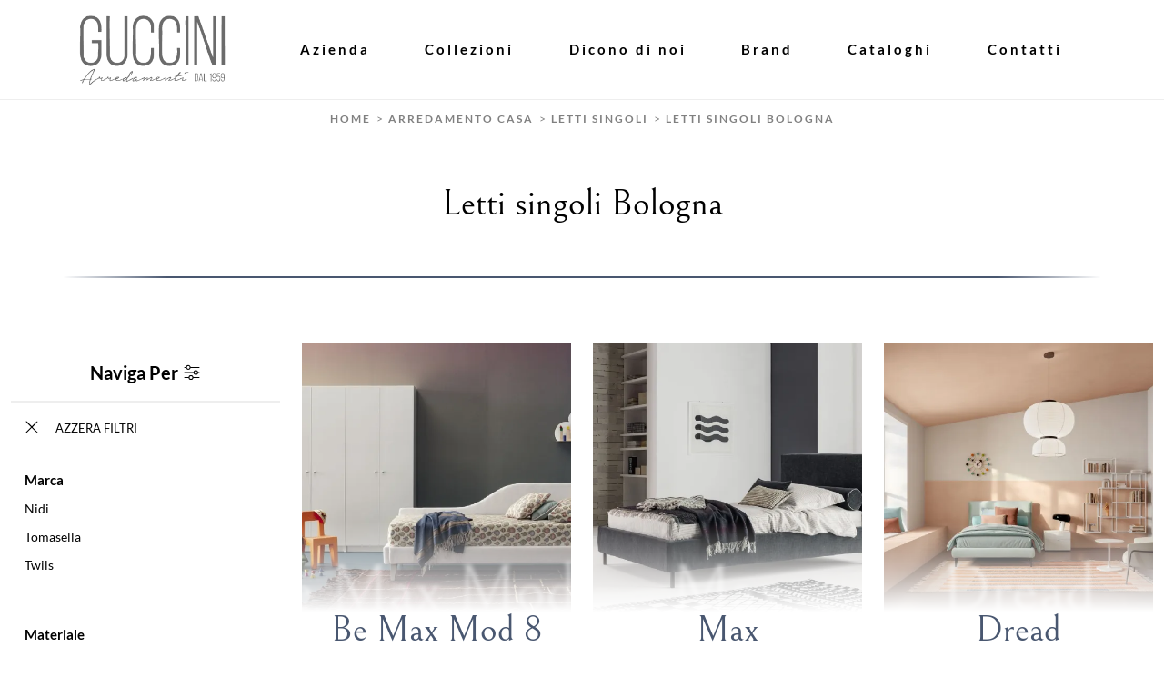

--- FILE ---
content_type: text/html; Charset=UTF-8
request_url: https://www.gucciniarredamenti.it/letti-singoli-bologna
body_size: 27946
content:
<!doctype HTML>
<html prefix="og: http://ogp.me/ns#" lang="it">
  <head>
    <meta charset="utf-8">
    <title>Letti singoli Bologna</title>
    <script type="application/ld+json">
{
 "@context": "http://schema.org",
 "@type": "BreadcrumbList",
 "itemListElement":
 [
  {
   "@type": "ListItem",
   "position": 1,
   "item":
   {
    "@id": "http://www.gucciniarredamenti.it/arredamento-casa",
    "name": "Arredamento Casa"
    }
  },
  {
   "@type": "ListItem",
  "position": 2,
  "item":
   {
     "@id": "http://www.gucciniarredamenti.it/arredamento-casa/letti-singoli",
     "name": "Letti singoli"
   }
  },
  {
   "@type": "ListItem",
  "position": 3,
  "item":
   {
     "@id": "http://www.gucciniarredamenti.it/letti-singoli-bologna",
     "name": "Letti singoli Bologna"
   }
  }
 ]
}
</script>
    <meta name="description" content="Se desideri mettere a nuovo l’arredo dei tuoi interni, non lontano da Bologna ti attende il nostro negozio di Letti singoli , con offerte attuali e ta">
    <meta name="robots" content="index, follow">
    <meta name="viewport" content="width=device-width, initial-scale=1, shrink-to-fit=no">
    <link rel="canonical" href="https://www.gucciniarredamenti.it/letti-singoli-bologna">
    <meta property="og:title" content="Letti singoli Bologna">
    <meta property="og:type" content="website">
    <meta property="og:url" content="https://www.gucciniarredamenti.it/letti-singoli-bologna">
    <meta property="og:image" content="https://www.gucciniarredamenti.it/img/2134/arredamento-casa-letti-singoli-be-max-mod-8-twils_c3it_1182550.webp">
    <meta property="og:description" content="Se desideri mettere a nuovo l’arredo dei tuoi interni, non lontano da Bologna ti attende il nostro negozio di Letti singoli , con offerte attuali e ta">

    <link rel="preload" href="/@/js-css/css/b5/b51.min.css" as="style">
    <link rel="stylesheet" href="/@/js-css/css/b5/b51.min.css">
    <link rel="preload" href="/@/js-css/css/b5/b52.min.css" as="style">
    <link rel="stylesheet" href="/@/js-css/css/b5/b52.min.css">
    <link rel="preload" href="/@/js-css/css/b5/b53.min.css" as="style">
    <link rel="stylesheet" href="/@/js-css/css/b5/b53.min.css">
    <link rel="preload" href="/@/js-css/css/b5/b54.min.css" as="style">
    <link rel="stylesheet" href="/@/js-css/css/b5/b54.min.css">
    <link rel="preload" href="/@/js-css/css/b5/b55.min.css" as="style">
    <link rel="stylesheet" href="/@/js-css/css/b5/b55.min.css">
    <link rel="stylesheet" href="/@/js-css/css/swiper.min.css">
    <link rel="preload" as="style" href="/@/js-css/css/swiper.min.css">
    <link rel="stylesheet" href="/@/js-css/css/swiper.min.css">
    <link rel="preload" as="style" href="/@/js-css/css/swiper.min.css">

    <style>@font-face {   font-family: "Lato";    src: url("/@/fonts/lato/lato-regular.woff2") format("woff2"), url("/@/fonts/lato/lato-regular.woff") format("woff"), url("/@/fonts/lato/lato-regular.ttf") format("truetype");   font-style: normal;   font-weight: 400;   font-display: swap; } @font-face {   font-family: "Lato";    src: url("/@/fonts/lato/lato-regularitalic.woff2") format("woff2"), url("/@/fonts/lato/lato-regularitalic.woff") format("woff"), url("/@/fonts/lato/lato-regularitalic.ttf") format("truetype");   font-style: italic;   font-weight: 400;   font-display: swap; } @font-face {   font-family: "Lato";    src: url("/@/fonts/lato/lato-semibold.woff2") format("woff2"), url("/@/fonts/lato/lato-semibold.woff") format("woff"), url("/@/fonts/lato/lato-semibold.ttf") format("truetype");   font-style: normal;   font-weight: 500;   font-display: swap; } @font-face {   font-family: "Lato";    src: url("/@/fonts/lato/lato-bold.woff2") format("woff2"), url("/@/fonts/lato/lato-bold.woff") format("woff"), url("/@/fonts/lato/lato-bold.ttf") format("truetype");   font-style: normal;   font-weight: 600;   font-display: swap; } @font-face {   font-family: "Bellefair";   src: url("/@/fonts/bellefair/bellefair-regular.woff2") format("woff2"), url("/@/fonts/bellefair/bellefair-regular.woff") format("woff"), url("/@/fonts/bellefair/bellefair-regular.ttf") format("truetype");   font-style: normal;   font-weight: 300;   font-display: swap; }   /* Variabili Generali */ :root {--primary: #495770; --white: #fff; --black: hsl(from var(--primary) h s calc(l - 15)); --dark: hsl(from var(--primary) h s calc(l - 15)); --darktransparent: rgba(0,0,0,.2); --gray-light: #cfd6da; --gray-dark: #666;--gray-sup-light: #eee; --gray-dark: #999; --gray-white: #f8f9fa; --red-sconto: #C11B28; --green-pag: #355c5e; --orange-light: #f5d2bb; --oro: #f5d2bb; } /*html {font-size: 10.5px;}*/ body {font-family: 'Lato', sans-serif; text-rendering: optimizeLegibility;  font-weight: 400; color: var(--black); max-width: 1920px; margin: 0 auto!important; overflow-x: hidden; font-size: 15px; } :focus, a, a:focus, a:hover {outline: 0; text-decoration: none;color:initial;} a, .a {color: var(--black); transition: all .5s linear;} a:hover, .a:hover {text-decoration: none!important;} .h1, h1 {  font-family: "Bellefair", serif; font-weight: 400; text-rendering: optimizeLegibility; text-rendering: geometricPrecision;} .h2, .h3, h2, h3{  font-family: "Bellefair", serif; font-weight: 400;  text-rendering: optimizeLegibility; text-rendering: geometricPrecision; } .h4, .h5, .h6, h4, h5, h6{font-family: "Lato", sans-serif;} p, .p { /* font-size: 1.3rem;*/ color: var(--black);} b,strong{font-weight: 700;} .posAncor {position: absolute; top: -150px;} .c-1300 {max-width: 1300px!important;} .fa-search {background-image: url('/@/js-css/svg/search-w.svg'); background-repeat: no-repeat; background-position: center; background-size: 22px;} .fa-times {background-image: url('/@/js-css/svg/close-w.svg') !important;} @media(min-width: 1400px){   .container, .container-lg, .container-md, .container-sm, .container-xl, .container-xxl {max-width: 1600px;} } * {   -webkit-touch-callout: none;   -webkit-text-size-adjust: none;   -webkit-tap-highlight-color: rgba(0, 0, 0, 0);   outline: none;   -webkit-user-drag: none;   -webkit-font-smoothing: antialiased;   -moz-osx-font-smoothing: grayscale;   -webkit-appearance: none;   -moz-appearance: none;   appearance: none;   /*  text-shadow: 0 0 1px rgba(0, 0, 0, 0.1);*/ }  .light{ font-weight: 300; } .normal{ font-weight: 400; } .medium{ font-weight: 500; } .bold{ font-weight: 700; }  /* Stilo padding custom sito */ .paddingLR {padding-left: 15rem; padding-right: 15rem;} @media(max-width: 1600px){   .paddingLR {padding-left: 10rem; padding-right: 10rem;} } @media(max-width: 1280px){   .paddingLR {padding-left: 6rem; padding-right: 6rem;} } @media(max-width: 1024px){   .paddingLR {padding-left: 2rem; padding-right: 2rem;} } /* Fine Stilo padding custom sito */ /* Stilo Pulsante TAG Dinamici */ .btnh {border-radius: 4px; border: 0.5px solid gray;  background-color: var(--white);color: #222 !important; display: inline-block; margin: 0 0.25em; overflow: hidden; padding: 24px 38px 24px 16px!important; position: relative; text-decoration: none; line-height: 1; border-radius: 0;} .btnh .btn-content { /*font-weight: 300;*/ font-size: 1em; line-height: 1.2; padding: 0 26px; position: relative; right: 0; transition: right 300ms ease; display: block; text-align: left;} .btnh .icon {border-left: 1px solid #eee; position: absolute; right: 0; text-align: center; top: 50%; transition: all 300ms ease; transform: translateY(-50%); width: 40px; height: 70%;} .btnh .icon i {position: relative; top: 75%; transform: translateY(-50%); font-size: 30px; display: block; width: 100%; height: 100%;} .fa-angle-right::before {content: ""; background: url('/@/js-css/svg/right-arrow.svg'); width: 25px; height: 25px; display: block; background-size: cover; background-position: center; background-repeat: no-repeat; margin: 0 auto;} .btnh:hover .btn-content {right: 100%;} .btnh:hover .icon {border-left: 0; font-size: 1.8em; width: 100%;} /* Fine Stilo Pulsante TAG Dinamici */  @media(max-width: 567px){   .hs-nav.chiara .navbar-brand {width:42%;} }  .navbar-toggler:focus { text-decoration: none;  outline: 0;  box-shadow: 0 0 0 .0rem;}  .bread { text-align:center!important;margin: 0!important; padding: 12px 30px!important; background: var(--white)!important; color: gray!important; font-size: 12px!important;} .bread a { padding: 0 .25rem; font-weight:500;letter-spacing:2px;color:var(--dark);text-transform:uppercase;} .bread a:hover {color: var(--primary)!important;}  .bg-oro {   background-color: var(--orange-light)!important; color:var(--dark);  } .bg-dark {   background-color: var(--dark)!important; color:var(--white);  } .bg-black {   background-color: var(--black)!important;  }  .megamenu .drop-1 {   border: none;   width: 100vw;   left: 0;   right: 0;   top: auto; } .dropdown-menu {   transition: 0.2s;   width: 100%;   /*height: 0;*/   border: 0;		 } .dropdown-menu {   border-radius: 0px;   margin-top: 0px;   min-width: auto;   background-color: var(--white);   box-shadow: 0 0rem .05rem rgba(0,0,0,.1); } .testata::before {   content: '';   background: rgba(0,0,0,0.25);   width: 100%;   height: 100%;   position: absolute;   left:0;   z-index: 1; } .testata .row {   display: grid;   margin: 0px auto;   vertical-align: middle;   height: 100%; } .testata .row div{   z-index: 10; }  .testata > *{ color:#FFF; text-align:center;}  @media(max-width: 991px){   .drop-1 {display:block!important; box-shadow: none; }   a[class*="giro_giostra"] {display: none!important;} }  /* menu */ #navbarNavDropdown { align-items: flex-end; padding: 0px; z-index:9999;} nav.navbar {transition: 0.4s; flex-direction: column; width: 100%; height: auto; overflow: visible;} nav.navbar.is-home {background: radial-gradient(944.96px at 0% 100%, #ededed 0%, #f2f2f2 100%);} nav.navbar.is-top {background: transparent !important; top: 30px;} nav.navbar.is-home.bg {background: radial-gradient(944.96px at 0% 100%, #ededed 0%, #f2f2f2 100%);} nav.navbar .container {margin-top: auto;} nav.navbar.is-home.headroom--unpinned {background: radial-gradient(944.96px at 0% 100%, #ededed 0%, #f2f2f2 100%); transform: translateY(-100%); transition: 0.4s;} nav.navbar.headroom--unpinned {transform: translateY(-100%); transition: 0.4s;} .headroom--pinned { background-color: rgba(11,54,156,1); transition: 0.4s;} .navbar-brand {margin: 0;} .navbar-nav {justify-content: end; width: 100%; margin: 0px 0 0 0;} .navbar-nav .nav-item {   padding: 0; text-align: left;} .navbar-nav .nav-link { text-align: center; position: relative; transition: 0.9s; font-size: 15px; letter-spacing:.05rem; font-weight: 500;  height: 100%; width: auto; padding: 2rem 0.5rem!important;} .navbar-nav .nav-link:hover,.navbar-nav .nav-link.attiva_s {color: var(--primary)!important;} .navbar-expand-lg .navbar-nav .nav-link {padding-right: 15px; padding-left: 15px;} .dropdown-menu {transition: 0.2s; width: 100%; border: 0;} .dropdown:hover .dropdown-menu {height: auto; width: auto;} a.nav-link.nav-link2.text-small.pb-2.mb-1.d-block.nav-heading {font-weight: bold; border-bottom: 2px solid gray;} .head__inside--right {display: flex; align-items: center;} .head__inside--right a {text-transform: uppercase; color: #b9b9b9; transition: 0.3s ease; font-size: 14px; margin-right: 20px; display: flex; align-content: center; align-items: center;} .head__inside--right a:hover {color: #666;} .search:hover .addsearch {width: auto; opacity: 1;} .addsearch:hover,.addsearch:focus {width: auto; opacity: 1;} .addsearch:hover,.addsearch:focus {width: auto; opacity: 1;} .addsearch {cursor: auto; border: none; background: none; border-bottom: 1px solid #59baaf; color: white; width: 0; opacity: 0; transition: 0.3s ease;} .mega-mob .nav-item {height: auto; text-align:left;} .mega-mob .h3-menu {color: var(--black);  font-family: "Bellefair", sans-serif; font-weight: 600; font-size: 14px; line-height: 22px; margin: 0px 0 10px; } .mega-mob .nav-item a:hover {background: none; color: #666;} a.dropdown-item.nav-link.text-small.pb-2.d-block {font-size: 13px; text-align: left; padding: 8px 15px!important; font-weight:500;}  .dropdown-menu .nav-link {color: black !important;} .dropdown-item {transition: 0.2s; width: 100%; font-size: 14px; text-align: left;font-weight: 500; color: #333333;} .dropdown-item:hover {color: #d32a2a !important; background: transparent !important;} /**/ .dropdown {   position: static; } .mega-mob a {  color: var(--black) !important; font-weight: 500 !important; font-size: 13px !important;}  @media(max-width: 991px){   .mobile__nav_btm {     display: flex;   }   .mobile__nav_btm a {     width: 50%;     height: 45px;     text-transform: uppercase;     color: white;     display: flex;     align-items: center;     justify-content: center;     font-size: 14px;   }   #navbarNavDropdown { padding: 60px 30px!important; display: block !important; position: fixed; top: 0; left: -100%; height: 100vh; width: 100%; background: var(--white); bottom: 0; overflow-y: auto; -webkit-transition: left 0.3s; -moz-transition: left 0.3s; -o-transition: left 0.3s; transition: left 0.3s; z-index: 1020;}   #navbarNavDropdown.active {left: 0;}   nav.navbar {/*height: 82px;*/ padding-top: 7px !important; padding-bottom: 7px !important;}   .navbar-light .navbar-toggler {margin-top: 0px;padding: 0;}   nav.navbar .container {width: 100%; margin: 0; max-width: 100%;}   nav.navbar.headroom--unpinned {height: 71px; padding-top: 0px !important;}   .navbar-light .navbar-toggler {position: absolute; right: 15px; top: auto; z-index:1030; }   .head__inside {display: none;}   .navbar-nav .nav-item {height: auto; text-align: left; border-bottom: 0px solid #545454; }   .navbar-right_tag .dropdown_tag {display:block; font-size: 15px;}    .mega-mob { -webkit-column-count: 1!important;-moz-column-count: 1!important;column-count: 1!important;     -webkit-column-gap: 15px!important;-moz-column-gap: 15px!important;column-gap: 15px!important;}   .back-to-top-with-quote1-menu, .back-to-top-with-quote2-menu{ display: none; }   .navbar-nav .nav-link { text-align: left !important; padding: 0 0 0 0!important; font-size: 13px!important; font-weight: 700!important; color: var(--black) !important; text-transform:uppercase; }   .mega-mob .h3-menu  {  color: var(--black) !important; font-size: 13px!important; font-weight: 700!important; text-transform: uppercase; }   .mega-mob a {  color: var(--black) !important; font-weight:300; padding-left: 1rem; padding-right: 1rem; }   .list-unstyled{ padding: 0 0 1rem 0; margin:  0 0 1rem 0; }   .dropdown-menu { background-color: transparent !important;}   .dropdown-menu .mega-mob .list-unstyled, .bordone { border-bottom: 1px solid #545454!important; }   .nav-link.selected { color: var(--white) !important; } }  .show-mobile {   display: none; }  @media (max-width: 991px) {   .show-mobile {     display: block;   }   .dropdown {     position: relative;   } }   .linkPulsante5, .button{ text-transform: none!important; display: inline-block; font-weight: 500; font-size: 14px!important; border-radius: 0!important; -ms-flex-align: center!important; align-items: center!important; -ms-flex-pack: center!important; justify-content: center!important; padding: .75rem 2rem!important; background: var(--white)!important; color: var(--black)!important; border: solid 1.5px var(--black)!important; transition: all .4s ease-in-out!important; } .linkPulsante5:hover, .button:hover{ background: var(--dark)!important; color: var(--white)!important; border-color: var(--black)!important;}  /* Stilo lo scroll down */ .sliderHome_scroll {display: flex; align-items: center; justify-content: center; position: absolute; right: 130px; bottom: 2rem; z-index: 2; cursor: pointer; transition: opacity .3s; overflow: hidden;} .sliderHome_scroll a {display: flex; transition: opacity .3s;} .sliderHome_scroll a:hover {opacity: .6;} .sliderHome_scrollIcon {display:none; position: relative; width: 1.4rem; height: 2.2rem; top: 50%; box-shadow: inset 0 0 0 2px var(--white); border-radius: 1.5rem;} .sliderHome_scrollIcon::before {display:none; content: ""; position: absolute; left: calc(50% - 1px); width: .2rem; height: .6rem; background: var(--white); top: .25rem; border-radius: .2rem; animation-duration: 1.5s; animation-iteration-count: infinite; animation-name: scroll;} .sliderHome_scrollText {padding-top: .3rem; font-size: 1rem; line-height: 1.5rem; font-weight: 500; color: var(--white); padding-left: 1rem; transform: rotate(-90deg);} .sliderHome_scroll::after { position: absolute;right: 0;top: -40px;background-color: red;width: 1px;height: 280px;content: "";}  .relative {position: relative; overflow:hidden;} .scroll-down {  position: absolute;  z-index: 99;  bottom: 0;  right: 0;  transform: rotate(-90deg);  transform-origin: center;  padding-left: 130px;  border-bottom: 1px solid #f5333f; color: #fff; text-transform: uppercase;    font-size: 11px;  letter-spacing: .5em;  transform-origin: top;  padding-bottom: 10px; } @media(max-width: 991px){   .scroll-down { padding-left: 65px; padding-bottom: 10px; } } .scopri {font-weight: 500;color:var(--white);  font-size: 16px; display:inline-block;} .scopri svg {fill:var(--white); margin-left:30px; }  .scopri.black {font-weight: 500;color:var(--black);} .scopri.black svg {fill:var(--black);} .scopri.solid{background-color:var(--primary);color:white!important;padding:.2rem 3rem;transition:all 600ms ease;} .scopri.solid:hover{background-color:hsl(from var(--primary) h s calc(l - 15));transform:scale(.95);} .scopri.solid:after{display:none;}  .dropdown_tag .dropdown-toggle  { font-size: 15px; }  .tag_attivo,.tag_attivo span.contamarca {color: var(--primary)!important;}  .linea {width: 100px; height:2px; background-color: var(--primary);}  .contamarca {font-size: 12px; color: var(--black);  float: right;  position: relative;  right: 6px;}                                                                          </style> 
    <style>.hs-nav  { background-color: var(--white)!important;   border-bottom: 1px solid var(--gray-sup-light)!important; }.hs-nav svg { fill:  var(--black)!important;}.hs-nav .navbar-brand img { filter: unset!important; }.hs-nav.chiara .animated-icon1 span {  background: var(--dark) !important; }.hs-nav.chiara .nav-link {   color: var(--black)!important; }*/.hs-nav  { background-color: var(--white)!important;   border-bottom: 1px solid var(--gray-sup-light)!important; }.hs-nav svg { fill:  var(--black)!important;}.hs-nav .navbar-brand img { filter: unset!important; }.hs-nav.chiara .animated-icon1 span {  background: var(--dark) !important; }.hs-nav.chiara .nav-link {   color: var(--black)!important; }.sec-title{border-bottom: 2px solid transparent;border-image: linear-gradient(90deg,rgba(73, 87, 112, 0) 0%, rgba(73, 87, 112, 1) 10%, rgba(73, 87, 112, 1) 90%, rgba(73, 87, 112, 0) 100%);border-image-slice: 1;}.filtro a svg {width: 22px; height: 22px; fill: var(--white); margin-top: -4px; margin-right: 8px;}.contamarca {font-size: 12px; color: var(--black); float: right;   position: relative; right: 0px;}.contamarca::after {content: '('; position: absolute; top: 0; left: -4.5px;}.contamarca::before {content: ')'; position: absolute; top: 0; right: -4.5px;}.dropdown_tag .dropdown-menu_tag:empty {display: none!important;}.cancella {transition: all .3s ease-out;}.cancella svg{ width: 14px;height: 14px; margin-top: -7px; }.cancella a {text-align: center; margin-bottom: 15px; border-bottom: 1.5px solid var(--gray-sup-light) !important;  padding: 20px 15px; background: var(--white); display: block; color: var(--black); }.cancella small {margin: 0!important; }/* Stilo paginatore in TAG */.page_nav {list-style: none; padding: 0; display: flex; justify-content: center;}.page_nav li {display: inline-block;}.page_nav li a {padding: 5px 10px; margin: 0 5px; background: #fff; border: solid 1px var(--black); color: var(--black);}.page_nav li a:hover {background: var(--black)!important; color: #fff!important;}.pag_attivo {background: var(--black)!important; color: #fff!important;}/* Fine stilo paginatore in TAG *//* Stilo i TAG in TAG */.navbar-right_tag .dropdown_tag {margin-bottom: 15px; padding: 20px 15px; background: var(--white);}.navbar-right_tag .dropdown_tag .dropdown-toggle { font-weight: 700; display: block; position: relative;}.navbar-right_tag .dropdown_tag .dropdown-toggle:hover {cursor: unset!important;}.navbar-right_tag .dropdown_tag .dropdown-menu_tag { margin-top: 10px; list-style: none; padding-left: 0rem!important;}.navbar-right_tag .dropdown_tag .dropdown-menu_tag li { text-transform:capitalize; color: var(--black); display: block; margin-bottom: 10px; font-size: 14px; }.navbar-right_tag .dropdown_tag .dropdown-menu_tag li:last-child {margin-bottom: 0!important;}.navbar-right_tag .dropdown_tag .dropdown-menu_tag li a{ padding-right: 15px; }.nPer {transition: all .3s ease-out;}.nPer svg{ width: 22px;height: 22px; margin-top: -5px; }.nPer a {text-align: center; margin-bottom: 15px; border-bottom: 1.5px solid var(--gray-sup-light) !important;  padding: 20px 15px; background: var(--white); display: block; color: var(--black); }.nPer h4 {margin: 0!important; }@media(max-width: 767px){  .descrizione {font-size: 13px !important;}  .navbar-right_tag .dropdown_tag .dropdown-menu_tag {display: none;}  .navbar-right_tag .dropdown_tag .dropdown-toggle::before {content: url('[data-uri]'); position: relative; float: right; display: block; right: 15px; width: 18px; height: 18px; object-fit: cover;}  .navbar-right_tag .dropdown_tag .dropdown-toggle.openMenTag::before {content: url('[data-uri]');}  .contamarca {right: 18px!important;}}.ricalcoloHead {transition: all .3s ease-out;}/* Fine CSS Sezione */</style>
    <style>.box-figure:before{z-index: 1;content: '';position: absolute;bottom: 0;left: 0;width: 100%;height: 100px;background: linear-gradient(0deg,rgba(255, 255, 255, 1) 0%, rgba(255, 255, 255, 0) 100%);}.box-home-tit{margin-top: -20px;z-index: 2;position: relative;color:var(--primary);}.box-figure{overflow:hidden;}.text-shadow{position: absolute;left: 50%;transform: translateX(-50%);bottom: -20px;color: white;font-family: 'Bellefair';opacity:.5;white-space: nowrap;overflow: visible;filter:blur(2px);transition:all 600ms ease;}.modulo_schedina_tag:hover .text-shadow{opacity:0;letter-spacing:10px;}.modulo_schedina_tag:hover .img-fluid {transform: scale(1.05);}.modulo_schedina_tag img{transition:all 600ms ease;}@media(max-width: 600px){.text-shadow{bottom:-5px;filter:blur(1px);}}.box-figure:before{z-index: 1;content: '';position: absolute;bottom: 0;left: 0;width: 100%;height: 100px;background: linear-gradient(0deg,rgba(255, 255, 255, 1) 0%, rgba(255, 255, 255, 0) 100%);}.box-home-tit{margin-top: -20px;z-index: 2;position: relative;color:var(--primary);}.box-figure{overflow:hidden;}.text-shadow{position: absolute;left: 50%;transform: translateX(-50%);bottom: -20px;color: white;font-family: 'Bellefair';opacity:.5;white-space: nowrap;overflow: visible;filter:blur(2px);transition:all 600ms ease;}.modulo_schedina_tag:hover .text-shadow{opacity:0;letter-spacing:10px;}.modulo_schedina_tag:hover .img-fluid {transform: scale(1.05);}.modulo_schedina_tag img{transition:all 600ms ease;}@media(max-width: 600px){.text-shadow{bottom:-5px;filter:blur(1px);}}.box-figure:before{z-index: 1;content: '';position: absolute;bottom: 0;left: 0;width: 100%;height: 100px;background: linear-gradient(0deg,rgba(255, 255, 255, 1) 0%, rgba(255, 255, 255, 0) 100%);}.box-home-tit{margin-top: -20px;z-index: 2;position: relative;color:var(--primary);}.box-figure{overflow:hidden;}.text-shadow{position: absolute;left: 50%;transform: translateX(-50%);bottom: -20px;color: white;font-family: 'Bellefair';opacity:.5;white-space: nowrap;overflow: visible;filter:blur(2px);transition:all 600ms ease;}.modulo_schedina_tag:hover .text-shadow{opacity:0;letter-spacing:10px;}.modulo_schedina_tag:hover .img-fluid {transform: scale(1.05);}.modulo_schedina_tag img{transition:all 600ms ease;}@media(max-width: 600px){.text-shadow{bottom:-5px;filter:blur(1px);}}.box-figure:before{z-index: 1;content: '';position: absolute;bottom: 0;left: 0;width: 100%;height: 100px;background: linear-gradient(0deg,rgba(255, 255, 255, 1) 0%, rgba(255, 255, 255, 0) 100%);}.box-home-tit{margin-top: -20px;z-index: 2;position: relative;color:var(--primary);}.box-figure{overflow:hidden;}.text-shadow{position: absolute;left: 50%;transform: translateX(-50%);bottom: -20px;color: white;font-family: 'Bellefair';opacity:.5;white-space: nowrap;overflow: visible;filter:blur(2px);transition:all 600ms ease;}.modulo_schedina_tag:hover .text-shadow{opacity:0;letter-spacing:10px;}.modulo_schedina_tag:hover .img-fluid {transform: scale(1.05);}.modulo_schedina_tag img{transition:all 600ms ease;}@media(max-width: 600px){.text-shadow{bottom:-5px;filter:blur(1px);}}.box-figure:before{z-index: 1;content: '';position: absolute;bottom: 0;left: 0;width: 100%;height: 100px;background: linear-gradient(0deg,rgba(255, 255, 255, 1) 0%, rgba(255, 255, 255, 0) 100%);}.box-home-tit{margin-top: -20px;z-index: 2;position: relative;color:var(--primary);}.box-figure{overflow:hidden;}.text-shadow{position: absolute;left: 50%;transform: translateX(-50%);bottom: -20px;color: white;font-family: 'Bellefair';opacity:.5;white-space: nowrap;overflow: visible;filter:blur(2px);transition:all 600ms ease;}.modulo_schedina_tag:hover .text-shadow{opacity:0;letter-spacing:10px;}.modulo_schedina_tag:hover .img-fluid {transform: scale(1.05);}.modulo_schedina_tag img{transition:all 600ms ease;}@media(max-width: 600px){.text-shadow{bottom:-5px;filter:blur(1px);}}.box-figure:before{z-index: 1;content: '';position: absolute;bottom: 0;left: 0;width: 100%;height: 100px;background: linear-gradient(0deg,rgba(255, 255, 255, 1) 0%, rgba(255, 255, 255, 0) 100%);}.box-home-tit{margin-top: -20px;z-index: 2;position: relative;color:var(--primary);}.box-figure{overflow:hidden;}.text-shadow{position: absolute;left: 50%;transform: translateX(-50%);bottom: -20px;color: white;font-family: 'Bellefair';opacity:.5;white-space: nowrap;overflow: visible;filter:blur(2px);transition:all 600ms ease;}.modulo_schedina_tag:hover .text-shadow{opacity:0;letter-spacing:10px;}.modulo_schedina_tag:hover .img-fluid {transform: scale(1.05);}.modulo_schedina_tag img{transition:all 600ms ease;}@media(max-width: 600px){.text-shadow{bottom:-5px;filter:blur(1px);}}.box-figure:before{z-index: 1;content: '';position: absolute;bottom: 0;left: 0;width: 100%;height: 100px;background: linear-gradient(0deg,rgba(255, 255, 255, 1) 0%, rgba(255, 255, 255, 0) 100%);}.box-home-tit{margin-top: -20px;z-index: 2;position: relative;color:var(--primary);}.box-figure{overflow:hidden;}.text-shadow{position: absolute;left: 50%;transform: translateX(-50%);bottom: -20px;color: white;font-family: 'Bellefair';opacity:.5;white-space: nowrap;overflow: visible;filter:blur(2px);transition:all 600ms ease;}.modulo_schedina_tag:hover .text-shadow{opacity:0;letter-spacing:10px;}.modulo_schedina_tag:hover .img-fluid {transform: scale(1.05);}.modulo_schedina_tag img{transition:all 600ms ease;}@media(max-width: 600px){.text-shadow{bottom:-5px;filter:blur(1px);}}.box-figure:before{z-index: 1;content: '';position: absolute;bottom: 0;left: 0;width: 100%;height: 100px;background: linear-gradient(0deg,rgba(255, 255, 255, 1) 0%, rgba(255, 255, 255, 0) 100%);}.box-home-tit{margin-top: -20px;z-index: 2;position: relative;color:var(--primary);}.box-figure{overflow:hidden;}.text-shadow{position: absolute;left: 50%;transform: translateX(-50%);bottom: -20px;color: white;font-family: 'Bellefair';opacity:.5;white-space: nowrap;overflow: visible;filter:blur(2px);transition:all 600ms ease;}.modulo_schedina_tag:hover .text-shadow{opacity:0;letter-spacing:10px;}.modulo_schedina_tag:hover .img-fluid {transform: scale(1.05);}.modulo_schedina_tag img{transition:all 600ms ease;}@media(max-width: 600px){.text-shadow{bottom:-5px;filter:blur(1px);}}.box-figure:before{z-index: 1;content: '';position: absolute;bottom: 0;left: 0;width: 100%;height: 100px;background: linear-gradient(0deg,rgba(255, 255, 255, 1) 0%, rgba(255, 255, 255, 0) 100%);}.box-home-tit{margin-top: -20px;z-index: 2;position: relative;color:var(--primary);}.box-figure{overflow:hidden;}.text-shadow{position: absolute;left: 50%;transform: translateX(-50%);bottom: -20px;color: white;font-family: 'Bellefair';opacity:.5;white-space: nowrap;overflow: visible;filter:blur(2px);transition:all 600ms ease;}.modulo_schedina_tag:hover .text-shadow{opacity:0;letter-spacing:10px;}.modulo_schedina_tag:hover .img-fluid {transform: scale(1.05);}.modulo_schedina_tag img{transition:all 600ms ease;}@media(max-width: 600px){.text-shadow{bottom:-5px;filter:blur(1px);}}.box-figure:before{z-index: 1;content: '';position: absolute;bottom: 0;left: 0;width: 100%;height: 100px;background: linear-gradient(0deg,rgba(255, 255, 255, 1) 0%, rgba(255, 255, 255, 0) 100%);}.box-home-tit{margin-top: -20px;z-index: 2;position: relative;color:var(--primary);}.box-figure{overflow:hidden;}.text-shadow{position: absolute;left: 50%;transform: translateX(-50%);bottom: -20px;color: white;font-family: 'Bellefair';opacity:.5;white-space: nowrap;overflow: visible;filter:blur(2px);transition:all 600ms ease;}.modulo_schedina_tag:hover .text-shadow{opacity:0;letter-spacing:10px;}.modulo_schedina_tag:hover .img-fluid {transform: scale(1.05);}.modulo_schedina_tag img{transition:all 600ms ease;}@media(max-width: 600px){.text-shadow{bottom:-5px;filter:blur(1px);}}.box-figure:before{z-index: 1;content: '';position: absolute;bottom: 0;left: 0;width: 100%;height: 100px;background: linear-gradient(0deg,rgba(255, 255, 255, 1) 0%, rgba(255, 255, 255, 0) 100%);}.box-home-tit{margin-top: -20px;z-index: 2;position: relative;color:var(--primary);}.box-figure{overflow:hidden;}.text-shadow{position: absolute;left: 50%;transform: translateX(-50%);bottom: -20px;color: white;font-family: 'Bellefair';opacity:.5;white-space: nowrap;overflow: visible;filter:blur(2px);transition:all 600ms ease;}.modulo_schedina_tag:hover .text-shadow{opacity:0;letter-spacing:10px;}.modulo_schedina_tag:hover .img-fluid {transform: scale(1.05);}.modulo_schedina_tag img{transition:all 600ms ease;}@media(max-width: 600px){.text-shadow{bottom:-5px;filter:blur(1px);}}.box-figure:before{z-index: 1;content: '';position: absolute;bottom: 0;left: 0;width: 100%;height: 100px;background: linear-gradient(0deg,rgba(255, 255, 255, 1) 0%, rgba(255, 255, 255, 0) 100%);}.box-home-tit{margin-top: -20px;z-index: 2;position: relative;color:var(--primary);}.box-figure{overflow:hidden;}.text-shadow{position: absolute;left: 50%;transform: translateX(-50%);bottom: -20px;color: white;font-family: 'Bellefair';opacity:.5;white-space: nowrap;overflow: visible;filter:blur(2px);transition:all 600ms ease;}.modulo_schedina_tag:hover .text-shadow{opacity:0;letter-spacing:10px;}.modulo_schedina_tag:hover .img-fluid {transform: scale(1.05);}.modulo_schedina_tag img{transition:all 600ms ease;}@media(max-width: 600px){.text-shadow{bottom:-5px;filter:blur(1px);}}.box-figure:before{z-index: 1;content: '';position: absolute;bottom: 0;left: 0;width: 100%;height: 100px;background: linear-gradient(0deg,rgba(255, 255, 255, 1) 0%, rgba(255, 255, 255, 0) 100%);}.box-home-tit{margin-top: -20px;z-index: 2;position: relative;color:var(--primary);}.box-figure{overflow:hidden;}.text-shadow{position: absolute;left: 50%;transform: translateX(-50%);bottom: -20px;color: white;font-family: 'Bellefair';opacity:.5;white-space: nowrap;overflow: visible;filter:blur(2px);transition:all 600ms ease;}.modulo_schedina_tag:hover .text-shadow{opacity:0;letter-spacing:10px;}.modulo_schedina_tag:hover .img-fluid {transform: scale(1.05);}.modulo_schedina_tag img{transition:all 600ms ease;}@media(max-width: 600px){.text-shadow{bottom:-5px;filter:blur(1px);}}.box-figure:before{z-index: 1;content: '';position: absolute;bottom: 0;left: 0;width: 100%;height: 100px;background: linear-gradient(0deg,rgba(255, 255, 255, 1) 0%, rgba(255, 255, 255, 0) 100%);}.box-home-tit{margin-top: -20px;z-index: 2;position: relative;color:var(--primary);}.box-figure{overflow:hidden;}.text-shadow{position: absolute;left: 50%;transform: translateX(-50%);bottom: -20px;color: white;font-family: 'Bellefair';opacity:.5;white-space: nowrap;overflow: visible;filter:blur(2px);transition:all 600ms ease;}.modulo_schedina_tag:hover .text-shadow{opacity:0;letter-spacing:10px;}.modulo_schedina_tag:hover .img-fluid {transform: scale(1.05);}.modulo_schedina_tag img{transition:all 600ms ease;}@media(max-width: 600px){.text-shadow{bottom:-5px;filter:blur(1px);}}.box-figure:before{z-index: 1;content: '';position: absolute;bottom: 0;left: 0;width: 100%;height: 100px;background: linear-gradient(0deg,rgba(255, 255, 255, 1) 0%, rgba(255, 255, 255, 0) 100%);}.box-home-tit{margin-top: -20px;z-index: 2;position: relative;color:var(--primary);}.box-figure{overflow:hidden;}.text-shadow{position: absolute;left: 50%;transform: translateX(-50%);bottom: -20px;color: white;font-family: 'Bellefair';opacity:.5;white-space: nowrap;overflow: visible;filter:blur(2px);transition:all 600ms ease;}.modulo_schedina_tag:hover .text-shadow{opacity:0;letter-spacing:10px;}.modulo_schedina_tag:hover .img-fluid {transform: scale(1.05);}.modulo_schedina_tag img{transition:all 600ms ease;}@media(max-width: 600px){.text-shadow{bottom:-5px;filter:blur(1px);}}.box-figure:before{z-index: 1;content: '';position: absolute;bottom: 0;left: 0;width: 100%;height: 100px;background: linear-gradient(0deg,rgba(255, 255, 255, 1) 0%, rgba(255, 255, 255, 0) 100%);}.box-home-tit{margin-top: -20px;z-index: 2;position: relative;color:var(--primary);}.box-figure{overflow:hidden;}.text-shadow{position: absolute;left: 50%;transform: translateX(-50%);bottom: -20px;color: white;font-family: 'Bellefair';opacity:.5;white-space: nowrap;overflow: visible;filter:blur(2px);transition:all 600ms ease;}.modulo_schedina_tag:hover .text-shadow{opacity:0;letter-spacing:10px;}.modulo_schedina_tag:hover .img-fluid {transform: scale(1.05);}.modulo_schedina_tag img{transition:all 600ms ease;}@media(max-width: 600px){.text-shadow{bottom:-5px;filter:blur(1px);}}.box-figure:before{z-index: 1;content: '';position: absolute;bottom: 0;left: 0;width: 100%;height: 100px;background: linear-gradient(0deg,rgba(255, 255, 255, 1) 0%, rgba(255, 255, 255, 0) 100%);}.box-home-tit{margin-top: -20px;z-index: 2;position: relative;color:var(--primary);}.box-figure{overflow:hidden;}.text-shadow{position: absolute;left: 50%;transform: translateX(-50%);bottom: -20px;color: white;font-family: 'Bellefair';opacity:.5;white-space: nowrap;overflow: visible;filter:blur(2px);transition:all 600ms ease;}.modulo_schedina_tag:hover .text-shadow{opacity:0;letter-spacing:10px;}.modulo_schedina_tag:hover .img-fluid {transform: scale(1.05);}.modulo_schedina_tag img{transition:all 600ms ease;}@media(max-width: 600px){.text-shadow{bottom:-5px;filter:blur(1px);}}.box-figure:before{z-index: 1;content: '';position: absolute;bottom: 0;left: 0;width: 100%;height: 100px;background: linear-gradient(0deg,rgba(255, 255, 255, 1) 0%, rgba(255, 255, 255, 0) 100%);}.box-home-tit{margin-top: -20px;z-index: 2;position: relative;color:var(--primary);}.box-figure{overflow:hidden;}.text-shadow{position: absolute;left: 50%;transform: translateX(-50%);bottom: -20px;color: white;font-family: 'Bellefair';opacity:.5;white-space: nowrap;overflow: visible;filter:blur(2px);transition:all 600ms ease;}.modulo_schedina_tag:hover .text-shadow{opacity:0;letter-spacing:10px;}.modulo_schedina_tag:hover .img-fluid {transform: scale(1.05);}.modulo_schedina_tag img{transition:all 600ms ease;}@media(max-width: 600px){.text-shadow{bottom:-5px;filter:blur(1px);}}.box-figure:before{z-index: 1;content: '';position: absolute;bottom: 0;left: 0;width: 100%;height: 100px;background: linear-gradient(0deg,rgba(255, 255, 255, 1) 0%, rgba(255, 255, 255, 0) 100%);}.box-home-tit{margin-top: -20px;z-index: 2;position: relative;color:var(--primary);}.box-figure{overflow:hidden;}.text-shadow{position: absolute;left: 50%;transform: translateX(-50%);bottom: -20px;color: white;font-family: 'Bellefair';opacity:.5;white-space: nowrap;overflow: visible;filter:blur(2px);transition:all 600ms ease;}.modulo_schedina_tag:hover .text-shadow{opacity:0;letter-spacing:10px;}.modulo_schedina_tag:hover .img-fluid {transform: scale(1.05);}.modulo_schedina_tag img{transition:all 600ms ease;}@media(max-width: 600px){.text-shadow{bottom:-5px;filter:blur(1px);}}.first-button {border: 0;}.chiara .animated-icon1 span { background: var(--white);}.bianca .animated-icon1 span { background: var(--black);}.animated-icon1, .animated-icon2, .animated-icon3 { width: 30px; height: 20px; position: relative; margin: 0px; -webkit-transform: rotate(0deg);-moz-transform: rotate(0deg);-o-transform: rotate(0deg);transform: rotate(0deg);-webkit-transition: .5s ease-in-out;-moz-transition: .5s ease-in-out;-o-transition: .5s ease-in-out;transition: .5s ease-in-out;cursor: pointer;}.animated-icon1 span, .animated-icon2 span, .animated-icon3 span {display: block;position: absolute;height: 3px;width: 100%;border-radius: 9px;opacity: 1;left: 0;-webkit-transform: rotate(0deg);-moz-transform: rotate(0deg);-o-transform: rotate(0deg);transform: rotate(0deg);-webkit-transition: .25s ease-in-out;-moz-transition: .25s ease-in-out;-o-transition: .25s ease-in-out;transition: .25s ease-in-out;}.animated-icon1 span {background: var(--white);}.animated-icon1 span:nth-child(1) {top: 0px;}.animated-icon1 span:nth-child(2) {top: 10px;}.animated-icon1 span:nth-child(3) {top: 20px;}.animated-icon1.open span:nth-child(1) {top: 11px;-webkit-transform: rotate(135deg);-moz-transform: rotate(135deg);-o-transform: rotate(135deg);transform: rotate(135deg);}.animated-icon1.open span:nth-child(2) {opacity: 0;left: -60px;}.animated-icon1.open span:nth-child(3) {top: 11px;-webkit-transform: rotate(-135deg);-moz-transform: rotate(-135deg);-o-transform: rotate(-135deg);transform: rotate(-135deg);}.hs-nav {position: sticky; top: 0; transition: all .3s ease-out; z-index: 10000; padding: 0 6rem; max-width: 1920px;}.dropdown-toggle::after {display: none;}.navbar .dropdown:hover .dropdown-menu {display: block!important;}.hs-nav  { background-color: var(--white);}.hs-nav .navbar-brand img { filter: unset; }.hs-nav.chiara .animated-icon1 span {  background: white; }.hs-nav.chiara .nav-link {   color: var(--black); }.hs-nav.chiara .navbar-brand img{   }.hs-nav.chiara svg.molteni { fill: var(--white);  transition: background .4s linear, top .2s linear, height .3s linear;}.hs-nav.chiara.bianca svg.molteni { fill: var(--black); }.margNav {padding-top: 0;}@media(min-width: 1200px){  .navbar-nav .nav-link {font-size: 15px!important; padding-left: 1rem!important; padding-right: 1rem!important; letter-spacing: .05em; font-weight: 500!important;padding-left: .75rem!important; padding-right: .75rem!important;}  .nav-link{letter-spacing:4px!important;}}.top-bar {   background: var(--black);  font-weight: 400; font-size:12px;  color: var(--white);  }.top-bar svg, .icon-bar svg {  width: 16px;  height: 16px;  fill: var(--white);  margin: 0 .5rem;}.top-bar a { font-weight: 400; font-size:16px;  color: var(--white);  text-decoration: none;  display: -ms-inline-flexbox;  display: inline-flex;  -ms-flex-align: center;  align-items: center;}.top-bar a:hover{  color: var(--primary);  }.first-button {border: 0;}.animated-icon1, .animated-icon2, .animated-icon3 { width: 30px; height: 20px; position: relative; margin: 0px; -webkit-transform: rotate(0deg);-moz-transform: rotate(0deg);-o-transform: rotate(0deg);transform: rotate(0deg);-webkit-transition: .5s ease-in-out;-moz-transition: .5s ease-in-out;-o-transition: .5s ease-in-out;transition: .5s ease-in-out;cursor: pointer;}.animated-icon1 span, .animated-icon2 span, .animated-icon3 span {display: block;position: absolute;height: 2px;width: 100%;border-radius: 0px;opacity: 1;left: 0;-webkit-transform: rotate(0deg);-moz-transform: rotate(0deg);-o-transform: rotate(0deg);transform: rotate(0deg);-webkit-transition: .25s ease-in-out;-moz-transition: .25s ease-in-out;-o-transition: .25s ease-in-out;transition: .25s ease-in-out;}.animated-icon1 span {background: var(--black);}.animated-icon1 span:nth-child(1) {top: 0px;}.animated-icon1 span:nth-child(2) {top: 10px;}.animated-icon1 span:nth-child(3) {top: 20px;}.animated-icon1.open span:nth-child(1) {top: 11px;-webkit-transform: rotate(135deg);-moz-transform: rotate(135deg);-o-transform: rotate(135deg);transform: rotate(135deg);}.animated-icon1.open span:nth-child(2) {opacity: 0;left: -60px;}.animated-icon1.open span:nth-child(3) {top: 11px;-webkit-transform: rotate(-135deg);-moz-transform: rotate(-135deg);-o-transform: rotate(-135deg);transform: rotate(-135deg);}.hs-nav {transition: background .4s linear, top .2s linear, height .3s linear; position: sticky; top: 0; transition: all .3s ease-out; z-index: 10000; padding: 0; max-width: 1920px;}.navbar .dropdown:hover .dropdown-menu {display: block!important;}.margNav {padding-top: 0;}.navbar-brand { margin: 0; text-align: left; }.hs-nav.open {top: 0!important; height: auto;}.hs-nav.open.absolute {position: absolute!important;}.dropdown-toggle::after {display: none;}.navbar .dropdown:hover .dropdown-menu {display: block!important;}.dropdown-item {font-size: 14px;}.hs-nav.scura { /*background: var(--dark);*/ transition: background .4s linear, top .2s linear, height .3s linear;}.margNav {padding-top: 0;}@media(max-width: 1024px){.hs-nav {padding-left: 2rem; padding-right: 2rem;}}@media(max-width: 991px){.hs-nav {padding-left: .5rem; padding-right: .5rem; }.navbar-brand { margin: 0; text-align: center; }.dropdown-menu {box-shadow: 0 0rem 0rem rgba(0,0,0,0);}.nav-link{letter-spacing:2px!important;}}@media(min-width: 992px){.hs-nav.open {top: 0!important; height: 100vh; min-height: 900px;}.nav-link{letter-spacing:3px!important;}}.allinealo svg {margin-top: 4px;}.okRic1 {width: 60%; margin: 0 auto!important;}.okRic1 .cerca_navbar {width: 100%;}.cerca_navbar .fa-search {line-height: 0; padding: 10px 30px 10px 15px; background-color: var(--gray-dark); color: #fff; border-top-right-radius: 20px; border-bottom-right-radius: 20px;}#search-box {width: calc(100% - 45px)!important;}#search-box2 {width: calc(100% - 45px)!important;}.searchResult {top: 85px!important;}.searchResult2 {top: 125px!important;}.okRic2 {padding-top: 5px; padding-bottom: 10px;}.no_list {list-style: none; display: inline-block;}.dropdown-menu {  min-width: auto; border-radius: 0rem;}@media(max-width: 991px){  #search-box {width: calc(100% - 45px)!important;}  .searchResult2{left:0!important;right:0!important;}  .cercaMenu { position:absolute; top: auto; left: 0rem; cursor: pointer; background: none; border: none;}  .cercaMenu svg { width: 20px; height: 20px; }  .top-bar,.top-bar a{ font-size:11px;}  .top-bar svg, .icon-bar svg{  margin: 0 .25rem; }}@media(max-width: 768px){.navbar-brand img{width:140px;}}@media(max-width: 567px){.cercaMenu svg { width: 20px; height: 20px; }}.hs-nav { transition: background .4s linear, top .2s linear, height .3s linear;}.hs-nav.bianca { background: var(--white);}.hs-nav.bianca .logo-w, .hs-nav.chiara .logo-b,.hs-nav.chiara .logo-w{display:none;}.hs-nav.bianca .logo-b, .hs-nav.chiara .logo-b{display:block;}.mega-mob .h3-menu{font-family:'Lato';letter-spacing:2px;font-weight:600;text-transform:uppercase;}.hs-nav.bianca .mega-mob .h3-menu{color:var(--black);}.mega-mob {z-index:2; -webkit-column-count: 4;-moz-column-count: 4;column-count: 4;-webkit-column-gap: 35px;-moz-column-gap: 35px;column-gap: 35px;}a[class^="giro"] {display: none!important;}a[class^="giro_gio"] {display: block!important; padding: 0!important;}@media(max-width: 1199px){.mega-mob { z-index:2; -webkit-column-count: 3;-moz-column-count: 3;column-count: 3;-webkit-column-gap: 25px;-moz-column-gap: 25px;column-gap: 25px;}}@media(max-width: 768px){.mega-mob { z-index:2; -webkit-column-count: 1;-moz-column-count: 1;column-count: 1;-webkit-column-gap: 35px;-moz-column-gap: 35px;column-gap: 35px;}.linkFoot .list-unstyled h3.h3-menu, .linkFoot a, .linkFoot1 p{ text-align: center!important; }}.mega-mob a {   font-weight: 400; }.mega-mob a:hover {color: var(--white);}.mega-mob a[class^="h3-menu"] {display: block; font-size: 18px; font-weight: 500; color: var(--green-pag); }.box-grey-home5 {position:relative;background: #212732; padding: 3.5rem 0rem; color: var(--white);}.infoAz p,.infoAz p a {margin: 0; text-align: center; font-size: 11px; line-height: 21px; letter-spacing: .2px;}.social p {margin: 0; text-align: center;}.social svg {width: 16px; height: 16px; fill: var(--white); transition: all .8s linear;}.social a {padding: 0 10px;}.social a:hover svg {fill: var(--white);}.go-top {background: #171B23;  transition: all 1s ease; bottom: 40px;  right: 1rem; display: none; position: fixed; width: 40px; height: 40px; line-height: 35px; text-align: center; z-index: 1001;}.go-top svg {width: 20px;  height: 20px; transition: all .8s linear; fill: var(--white);}.go-top:hover svg {fill: #f8f8f8;}.linkFoot {text-align: left; margin-bottom: 5px; font-weight: 300;}.h6Foot h6{text-transform: uppercase; letter-spacing: 1px; font-weight: 600;}.box-social-contatti1 svg {width: 20px; height: 20px; fill: var(--white)!important;margin:0 12px}.box-social-contatti1 a:hover svg {fill: var(--primary)!important;}.tit1-home2 h4 {font-weight: 300; color: var(--white);}.tit1-home2 p, .tit1-home2 a {font-weight: 300;}.box-grey-home5, .box-grey-home5 a { font-size: 14px; color: var(--white); transition: all .3s linear; }.box-grey-home5 a:hover {color: var(--primary);}.linkFoot a {display: block;  }.linkFoot a:first-child { font-weight: 400; }.footLastSmall a, .footLastSmall p, .linkFoot1 p {  color: var(--white);  }.mega-mob-foot a h3 { font-size: 14px; text-transform: uppercase; font-family: "Helvetica Neue", sans-serif; font-weight: 500; }.mega-mob-foot a { font-size: 14px; font-weight: 400;  }.mega-mob-foot a:hover {color: var(--white);}.mega-mob-foot a[class^="h3-menu"] {display: block; font-size: 14px!important; font-weight: 400; color: var(--green-pag); }.mega-mob-foot {z-index:2; -webkit-column-count: 2;-moz-column-count: 3;column-count: 3;-webkit-column-gap: 35px;-moz-column-gap: 35px;column-gap: 35px;}a[class^="giro"] {display: none!important;}a[class^="giro_gio"] {display: block!important; padding: 0!important;}@media(max-width: 768px){.mega-mob-foot { z-index:2; -webkit-column-count: 1;-moz-column-count: 1;column-count: 1;-webkit-column-gap: 25px;-moz-column-gap: 25px;column-gap: 25px;}.linkFoot .list-unstyled h3.h3-menu, .linkFoot a, .linkFoot1 p{ text-align: center!important; }.bannerCookie{text-align: center;}}.bannerCookie { padding: 0!important; float: none!important; position:relative!important; background:transparent!important; }.bannerCookie a {  font-size: 14px!important; display: inline!important;}p.checkbox-button-description{  color: var(--black)!important; }/* Fine CSS Footer */.credit img{height:22px;padding-bottom:2px;}.credit p{color:white;display:inline;font-size:14px;}.credit{margin:auto;display:block;}</style>

    <!-- INIZIO FAVICON E APPICON -->
    <link rel="apple-touch-icon" sizes="57x57" href="/2134/imgs/favicon/apple-icon-57x57.png">
    <link rel="apple-touch-icon" sizes="60x60" href="/2134/imgs/favicon/apple-icon-60x60.png">
    <link rel="apple-touch-icon" sizes="72x72" href="/2134/imgs/favicon/apple-icon-72x72.png">
    <link rel="apple-touch-icon" sizes="76x76" href="/2134/imgs/favicon/apple-icon-76x76.png">
    <link rel="apple-touch-icon" sizes="114x114" href="/2134/imgs/favicon/apple-icon-114x114.png">
    <link rel="apple-touch-icon" sizes="120x120" href="/2134/imgs/favicon/apple-icon-120x120.png">
    <link rel="apple-touch-icon" sizes="144x144" href="/2134/imgs/favicon/apple-icon-144x144.png">
    <link rel="apple-touch-icon" sizes="152x152" href="/2134/imgs/favicon/apple-icon-152x152.png">
    <link rel="apple-touch-icon" sizes="180x180" href="/2134/imgs/favicon/apple-icon-180x180.png">
    <link rel="icon" type="image/png" sizes="192x192"  href="/2134/imgs/favicon/android-icon-192x192.png">
    <link rel="icon" type="image/png" sizes="32x32" href="/2134/imgs/favicon/favicon-32x32.png">
    <link rel="icon" type="image/png" sizes="96x96" href="/2134/imgs/favicon/favicon-96x96.png">
    <link rel="icon" type="image/png" sizes="16x16" href="/2134/imgs/favicon/favicon-16x16.png">
    <link rel="manifest" href="/2134/imgs/favicon/manifest.json">
    <meta name="msapplication-TileColor" content="#ffffff">
    <meta name="msapplication-TileImage" content="/2134/imgs/favicon/ms-icon-144x144.png">
    <meta name="theme-color" content="#ffffff">
    <!-- FINE FAVICON E APPICON -->

  <script src="/@/essentials/gtm-library.js"></script>
<script src="/@/essentials/essential.js"></script>
<script src="/@/essentials/facebookv1.js"></script>

<!-- script head -->
<script>
function okEssentialGTM() {
  const gAdsContainer = '##_gtm_container##',
        gAdsInitUrl = '##_gtm_init_config_url##',
        gAdsEveryPageContainer = '',
        gAdsTksPageContainer = '';

  if (gAdsContainer && gAdsInitUrl) {
//    gtmInit(gAdsInitUrl, gAdsContainer);
    gtmEveryPageContainer && gtmEveryPage(gAdsEveryPageContainer);
    gtmTksPageContainer && gtmThankTouPage(gAdsTksPageContainer);
  }
}

function okEssentialFb() {
  const fbPixelCode = '',
        fbPixelUrl = '';

  if (fbPixelCode && fbPixelUrl) {
    pixel(fbPixelCode, fbPixelUrl);
  }

}

function allowADV() {}

function allowConfort() {}

function allowAnal() {
  okEssentialGTM();
  okEssentialFb();
}

window.addEventListener('DOMContentLoaded', function () {
  const cookiePrelude = getCookie("CookieConsent"),
    ifAdv = cookiePrelude ? cookiePrelude.includes("adv") : true,
    ifConfort = cookiePrelude ? cookiePrelude.includes("confort") : true,
    ifAnal = cookiePrelude ? cookiePrelude.includes("performance") : true;

  !ifAdv && allowADV();
  !ifConfort && allowConfort();
  !ifAnal && allowAnal();

  // overlay on contact form submit
  holdOnOnSubmit();
})
</script>
<!-- fine script head -->
</head>
  <body id="back-top">
    <script>
      function feedGoogle(){};      
    </script>
    
    <script src="/@/js-css/js/swiper.min.js" async defer></script>
    <script>
      function resizeIframe(obj) {
        obj.style.height = obj.contentWindow.document.body.scrollHeight + "px";
      }
    </script>

    <div class="container-fluid hs-nav chiara" role="navigation">
      <nav class="navbar navbar-expand-lg navbar-light">

        <div class="container">
         
          <a class="col navbar-brand py-sm-0 text-start" href="/" title="Home page Guccini Arredamenti S.r.l.">
            <img class="img-fluid logo-w" src="/2134/imgs/logo.webp" alt="Guccini Arredamenti S.r.l." width="170" height="93">
            <img class="img-fluid logo-b" src="/2134/imgs/logo-b.webp" alt="Guccini Arredamenti S.r.l." width="170" height="93">
            <link rel="preload" href="/2134/imgs/logo.webp" as="image">
          </a>
          <button class="navbar-toggler first-button" type="button" data-bs-toggle="collapse" data-bs-target="#navbarNavDropdown" aria-controls="navbarNavDropdown" aria-expanded="false" aria-label="Toggle navigation" title="Menu">            
            <div class="animated-icon1"><span></span><span></span><span></span></div>
          </button>
          <div class="collapse navbar-collapse justify-content-end align-items-center" id="navbarNavDropdown" data-visible="false">

            <div class="w-100 text-center justify-content-end">
              <!-- MENU MOBILE -->
              <ul class="navbar-nav position-static justify-content-end d-flex d-lg-none">
                <li class="nav-item pb-3 mb-3 dropdown bordone">
                  <a class="nav-link" href="/azienda" title="Chi siamo">Azienda</a>
                </li>                                    
                <li class="nav-item">
                <div class="container-fluid dropdown-menu drop-1 px-lg-5 p-0">
  <div class="row justify-content-center">
    <div class="col-12 col-lg-11 p-lg-5 mega-mob">
      <!--<a class="giro1 d-none"></a>-->
<ul class="list-unstyled mb-3">
  <li class="nav-item">
    <a class="giro_giostra_x giro_giostra9 Cucine">
      <h3 class="h3-menu color-black">Cucine</h3>
    </a>
    <li class="nav-item">
  <a class="text-small pb-2 d-block " rel="nofollow" href="/cucine/cucine-design" title="Cucine Design">
    Cucine Design
  </a>
</li><li class="nav-item">
  <a class="text-small pb-2 d-block " rel="nofollow" href="/cucine/cucine-moderne" title="Cucine Moderne">
    Cucine Moderne
  </a>
</li><li class="nav-item">
  <a class="text-small pb-2 d-block " rel="nofollow" href="/cucine/cucine-classiche" title="Cucine Classiche">
    Cucine Classiche
  </a>
</li>
  </li>
</ul>


<!--<a class="giro2 d-none"></a>-->
<ul class="list-unstyled mb-3">
  <li class="nav-item">
    <a class="giro_giostra_x giro_giostra13 Zona Giorno">
      <h3 class="h3-menu color-black">Zona Giorno</h3>
    </a>
    <li class="nav-item">
  <a class="text-small pb-2 d-block "  href="/arredamento-casa/librerie" title="Librerie">
    Librerie
  </a>
</li><li class="nav-item">
  <a class="text-small pb-2 d-block "  href="/arredamento-casa/pareti-attrezzate" title="Pareti Attrezzate">
    Pareti Attrezzate
  </a>
</li><li class="nav-item">
  <a class="text-small pb-2 d-block "  href="/arredamento-casa/salotti" title="Salotti">
    Salotti
  </a>
</li><li class="nav-item">
  <a class="text-small pb-2 d-block "  href="/arredamento-casa/poltrone" title="Poltrone">
    Poltrone
  </a>
</li><li class="nav-item">
  <a class="text-small pb-2 d-block "  href="/arredamento-casa/madie" title="Madie">
    Madie
  </a>
</li><li class="nav-item">
  <a class="text-small pb-2 d-block "  href="/arredamento-casa/pensili" title="Mobili sospesi">
    Mobili sospesi
  </a>
</li><li class="nav-item">
  <a class="text-small pb-2 d-block "  href="/arredamento-casa/mobili-porta-tv" title="Mobili Porta Tv">
    Mobili Porta Tv
  </a>
</li><li class="nav-item">
  <a class="text-small pb-2 d-block "  href="/arredamento-casa/mobili-ingresso" title="Mobili ingresso">
    Mobili ingresso
  </a>
</li><li class="nav-item">
  <a class="text-small pb-2 d-block "  href="/arredamento-casa/tavoli" title="Tavoli">
    Tavoli
  </a>
</li><li class="nav-item">
  <a class="text-small pb-2 d-block "  href="/arredamento-casa/sedie" title="Sedie">
    Sedie
  </a>
</li>
  </li>
</ul>
<ul class="list-unstyled mb-3">
  <li class="nav-item">
    <a class="giro_giostra_x giro_giostra13 Zona Notte">
      <h3 class="h3-menu color-black">Zona Notte</h3>
    </a>
    <li class="nav-item">
  <a class="text-small pb-2 d-block "  href="/arredamento-casa/letti" title="Letti">
    Letti
  </a>
</li><li class="nav-item">
  <a class="text-small pb-2 d-block "  href="/arredamento-casa/letti-singoli" title="Letti singoli">
    Letti singoli
  </a>
</li><li class="nav-item">
  <a class="text-small pb-2 d-block "  href="/arredamento-casa/comodini" title="Comodini">
    Comodini
  </a>
</li><li class="nav-item">
  <a class="text-small pb-2 d-block "  href="/arredamento-casa/armadi" title="Armadi">
    Armadi
  </a>
</li><li class="nav-item">
  <a class="text-small pb-2 d-block "  href="/arredamento-casa/camerette" title="Camerette">
    Camerette
  </a>
</li><li class="nav-item">
  <a class="text-small pb-2 d-block attiva_s"  href="/arredamento-casa/arredo-bagno" title="Arredo Bagno">
    Arredo Bagno
  </a>
</li><li class="nav-item">
  <a class="text-small pb-2 d-block "  href="/arredamento-casa/pareti-divisorie" title="Pareti divisorie">
    Pareti divisorie
  </a>
</li>
  </li>
</ul>


<!--<a class="giro3 d-none"></a>-->
<ul class="list-unstyled mb-3">
  <li class="nav-item">
    <a class="giro_giostra_x giro_giostra16 Accessori Casa">
      <h3 class="h3-menu color-black">Accessori Casa</h3>
    </a>
    <li class="nav-item">
  <a class="text-small pb-2 d-block " rel="nofollow" href="/accessori-casa/complementi" title="Complementi">
    Complementi
  </a>
</li><li class="nav-item">
  <a class="text-small pb-2 d-block " rel="nofollow" href="/accessori-casa/carta-da-parati" title="Carta da parati">
    Carta da parati
  </a>
</li>
  </li>
</ul>


<!--<a class="giro4 d-none"></a>-->
<ul class="list-unstyled mb-3">
  <li class="nav-item">
    <a class="giro_giostra_x giro_giostra23 Ufficio">
      <h3 class="h3-menu color-black">Ufficio</h3>
    </a>
    <li class="nav-item">
  <a class="text-small pb-2 d-block " rel="nofollow" href="/ufficio-giardino/arredo-ufficio" title="Arredo Ufficio">
    Arredo Ufficio
  </a>
</li>
  </li>
</ul>


<!--<a class="giro5 d-none"></a>-->
<ul class="list-unstyled mb-3">
  <li class="nav-item">
    <a class="giro_giostra_x giro_giostra26 Serramenti">
      <h3 class="h3-menu color-black">Serramenti</h3>
    </a>
    <li class="nav-item">
  <a class="text-small pb-2 d-block " rel="nofollow" href="/serramenti/porte-interne" title="Porte interne">
    Porte interne
  </a>
</li>
  </li>
</ul>



    </div>
  </div>
</div> 

  <script>
    var allGroup = document.querySelectorAll('.giro_giostra_x');
    allGroup.forEach(group =>{
      if( group.classList.contains("Giorno") ){
        group.setAttribute("href","/arredamento-casa#Zona Giorno");
      }else if( group.classList.contains("Notte") ){
        group.setAttribute("href","/arredamento-casa#Zona Notte");
      }else if( group.classList.contains("Cucine") ){
        group.setAttribute("href","/cucine");
      }else if( group.classList.contains("Accessori") ){
        group.setAttribute("href","/accessori-casa");
      }else if( group.classList.contains("Ufficio") ){
        group.setAttribute("href","/ufficio-giardino");
      }else if( group.classList.contains("Outdoor") ){
        group.setAttribute("href","/ufficio-giardino");
      }else if( group.classList.contains("Serramenti") ){
        group.setAttribute("href","/serramenti");
      }
    });
  </script>
                </li>                                    
                <li class="nav-item pb-3 mb-3 dropdown bordone">
                  <a class="nav-link" href="/#google" title="Dicono di noi">Dicono di noi</a>
                </li>
                <li class="nav-item pb-3 mb-3 dropdown bordone">
                  <a class="nav-link" href="/azienda/i-nostri-partner" title="I nostri Brand">Brand</a>
                </li>
                <li class="nav-item pb-3 mb-3 dropdown bordone">
                  <a class="nav-link pagina-cataloghi" href="/cataloghi" title="Cataloghi">Cataloghi</a>
                </li>
                
                <li class="nav-item pb-3 mb-3 dropdown">
                  <a class="nav-link pagina-contatti" href="/azienda/contatti" title="Contatti">Contatti</a>
                </li>
              </ul>

              <!-- MENU DESKTOP -->
              <ul class="row navbar-nav position-static justify-content-around align-items-center d-none d-lg-flex">
                <li class="col-auto nav-item dropdown">
                  <a class="nav-link" href="/azienda" title="Chi siamo">Azienda</a>
                </li>
                <li class="col-auto nav-item dropdown drop1 megamenu" onclick="void(0);">
                  <a id="megamneu" class="nav-link pagina-collezioni" href="#" title="Le Nostre Proposte d'arredo">Collezioni</a>
                  <button class="expand-menu show-mobile" data-visible="false"></button>
                  <div class="container-fluid dropdown-menu drop-1 px-lg-5 p-0">
  <div class="row justify-content-center">
    <div class="col-12 col-lg-11 p-lg-5 mega-mob">
      <!--<a class="giro1 d-none"></a>-->
<ul class="list-unstyled mb-3">
  <li class="nav-item">
    <a class="giro_giostra_x giro_giostra9 Cucine">
      <h3 class="h3-menu color-black">Cucine</h3>
    </a>
    <li class="nav-item">
  <a class="text-small pb-2 d-block " rel="nofollow" href="/cucine/cucine-design" title="Cucine Design">
    Cucine Design
  </a>
</li><li class="nav-item">
  <a class="text-small pb-2 d-block " rel="nofollow" href="/cucine/cucine-moderne" title="Cucine Moderne">
    Cucine Moderne
  </a>
</li><li class="nav-item">
  <a class="text-small pb-2 d-block " rel="nofollow" href="/cucine/cucine-classiche" title="Cucine Classiche">
    Cucine Classiche
  </a>
</li>
  </li>
</ul>


<!--<a class="giro2 d-none"></a>-->
<ul class="list-unstyled mb-3">
  <li class="nav-item">
    <a class="giro_giostra_x giro_giostra13 Zona Giorno">
      <h3 class="h3-menu color-black">Zona Giorno</h3>
    </a>
    <li class="nav-item">
  <a class="text-small pb-2 d-block "  href="/arredamento-casa/librerie" title="Librerie">
    Librerie
  </a>
</li><li class="nav-item">
  <a class="text-small pb-2 d-block "  href="/arredamento-casa/pareti-attrezzate" title="Pareti Attrezzate">
    Pareti Attrezzate
  </a>
</li><li class="nav-item">
  <a class="text-small pb-2 d-block "  href="/arredamento-casa/salotti" title="Salotti">
    Salotti
  </a>
</li><li class="nav-item">
  <a class="text-small pb-2 d-block "  href="/arredamento-casa/poltrone" title="Poltrone">
    Poltrone
  </a>
</li><li class="nav-item">
  <a class="text-small pb-2 d-block "  href="/arredamento-casa/madie" title="Madie">
    Madie
  </a>
</li><li class="nav-item">
  <a class="text-small pb-2 d-block "  href="/arredamento-casa/pensili" title="Mobili sospesi">
    Mobili sospesi
  </a>
</li><li class="nav-item">
  <a class="text-small pb-2 d-block "  href="/arredamento-casa/mobili-porta-tv" title="Mobili Porta Tv">
    Mobili Porta Tv
  </a>
</li><li class="nav-item">
  <a class="text-small pb-2 d-block "  href="/arredamento-casa/mobili-ingresso" title="Mobili ingresso">
    Mobili ingresso
  </a>
</li><li class="nav-item">
  <a class="text-small pb-2 d-block "  href="/arredamento-casa/tavoli" title="Tavoli">
    Tavoli
  </a>
</li><li class="nav-item">
  <a class="text-small pb-2 d-block "  href="/arredamento-casa/sedie" title="Sedie">
    Sedie
  </a>
</li>
  </li>
</ul>
<ul class="list-unstyled mb-3">
  <li class="nav-item">
    <a class="giro_giostra_x giro_giostra13 Zona Notte">
      <h3 class="h3-menu color-black">Zona Notte</h3>
    </a>
    <li class="nav-item">
  <a class="text-small pb-2 d-block "  href="/arredamento-casa/letti" title="Letti">
    Letti
  </a>
</li><li class="nav-item">
  <a class="text-small pb-2 d-block "  href="/arredamento-casa/letti-singoli" title="Letti singoli">
    Letti singoli
  </a>
</li><li class="nav-item">
  <a class="text-small pb-2 d-block "  href="/arredamento-casa/comodini" title="Comodini">
    Comodini
  </a>
</li><li class="nav-item">
  <a class="text-small pb-2 d-block "  href="/arredamento-casa/armadi" title="Armadi">
    Armadi
  </a>
</li><li class="nav-item">
  <a class="text-small pb-2 d-block "  href="/arredamento-casa/camerette" title="Camerette">
    Camerette
  </a>
</li><li class="nav-item">
  <a class="text-small pb-2 d-block attiva_s"  href="/arredamento-casa/arredo-bagno" title="Arredo Bagno">
    Arredo Bagno
  </a>
</li><li class="nav-item">
  <a class="text-small pb-2 d-block "  href="/arredamento-casa/pareti-divisorie" title="Pareti divisorie">
    Pareti divisorie
  </a>
</li>
  </li>
</ul>


<!--<a class="giro3 d-none"></a>-->
<ul class="list-unstyled mb-3">
  <li class="nav-item">
    <a class="giro_giostra_x giro_giostra16 Accessori Casa">
      <h3 class="h3-menu color-black">Accessori Casa</h3>
    </a>
    <li class="nav-item">
  <a class="text-small pb-2 d-block " rel="nofollow" href="/accessori-casa/complementi" title="Complementi">
    Complementi
  </a>
</li><li class="nav-item">
  <a class="text-small pb-2 d-block " rel="nofollow" href="/accessori-casa/carta-da-parati" title="Carta da parati">
    Carta da parati
  </a>
</li>
  </li>
</ul>


<!--<a class="giro4 d-none"></a>-->
<ul class="list-unstyled mb-3">
  <li class="nav-item">
    <a class="giro_giostra_x giro_giostra23 Ufficio">
      <h3 class="h3-menu color-black">Ufficio</h3>
    </a>
    <li class="nav-item">
  <a class="text-small pb-2 d-block " rel="nofollow" href="/ufficio-giardino/arredo-ufficio" title="Arredo Ufficio">
    Arredo Ufficio
  </a>
</li>
  </li>
</ul>


<!--<a class="giro5 d-none"></a>-->
<ul class="list-unstyled mb-3">
  <li class="nav-item">
    <a class="giro_giostra_x giro_giostra26 Serramenti">
      <h3 class="h3-menu color-black">Serramenti</h3>
    </a>
    <li class="nav-item">
  <a class="text-small pb-2 d-block " rel="nofollow" href="/serramenti/porte-interne" title="Porte interne">
    Porte interne
  </a>
</li>
  </li>
</ul>



    </div>
  </div>
</div> 

  <script>
    var allGroup = document.querySelectorAll('.giro_giostra_x');
    allGroup.forEach(group =>{
      if( group.classList.contains("Giorno") ){
        group.setAttribute("href","/arredamento-casa#Zona Giorno");
      }else if( group.classList.contains("Notte") ){
        group.setAttribute("href","/arredamento-casa#Zona Notte");
      }else if( group.classList.contains("Cucine") ){
        group.setAttribute("href","/cucine");
      }else if( group.classList.contains("Accessori") ){
        group.setAttribute("href","/accessori-casa");
      }else if( group.classList.contains("Ufficio") ){
        group.setAttribute("href","/ufficio-giardino");
      }else if( group.classList.contains("Outdoor") ){
        group.setAttribute("href","/ufficio-giardino");
      }else if( group.classList.contains("Serramenti") ){
        group.setAttribute("href","/serramenti");
      }
    });
  </script>
                </li>
                <li class="col-auto nav-item dropdown">
                  <a class="nav-link" href="/#google" title="Dicono di noi">Dicono di noi</a>
                </li>
                <li class="col-auto nav-item">
                  <a class="nav-link" href="/azienda/i-nostri-partner" title="I nostri Brand">Brand</a>
                </li>                
                <li class="col-auto nav-item">
                  <a class="nav-link pagina-cataloghi" href="/cataloghi" title="Cataloghi">Cataloghi</a>
                </li>
               
                <li class="col-auto nav-item">
                  <a class="nav-link pagina-contatti" href="/azienda/contatti" title="Contatti">Contatti</a>
                </li>
              </ul>
              
            </div>
          </div>
          <div class="page-backdrop"></div>
        </div>
      </nav>
      <div id="ricerchina" class="col-12 collapse">
        <style>
.searchResult::-webkit-scrollbar{width:5px}.searchResult::-webkit-scrollbar-track{box-shadow:inset 0 0 5px grey;border-radius:10px}.searchResult::-webkit-scrollbar-thumb{background:#999;border-radius:10px}.searchResult::-webkit-scrollbar-thumb:hover{background:#333}#search-box{width:calc(100% - 41px);padding:8px 15px;text-align:right;border:solid 1.5px #f2f2f2;outline:0!important;border-top-left-radius:20px;border-bottom-left-radius:20px;background-color:#f8f8f8}.cerca-menu{position:relative}.searchResult{position:relative;background-color:#fff;border-top:.1rem solid #eff1f3;text-transform:uppercase;overflow:auto;padding-bottom:1rem;padding:1rem;position:absolute;left:1rem;right:1rem;top:calc(100% - 5rem);-webkit-box-shadow:0 .2rem .75rem rgba(26,42,52,.25);box-shadow:0 .2rem .75rem rgba(26,42,52,.25);display:-webkit-box;display:-ms-flexbox;display:flex!important;-webkit-box-orient:horizontal;-webkit-box-direction:normal;-ms-flex-direction:row;flex-direction:row;height:calc(-6.6rem + 100vh);box-sizing:border-box;max-height:550px!important;z-index:10000!important;background-color:#fff!important}.risultatiSinistra{padding:0;display:-webkit-box;display:-ms-flexbox;display:flex;margin:0;-webkit-box-orient:vertical;-webkit-box-direction:normal;-ms-flex-direction:column;flex-direction:column;-webkit-box-flex:1;-ms-flex-positive:1;flex-grow:1;min-width:30%;box-sizing:border-box;overflow-y:scroll}.risultatiDestra{padding:0;display:flex;margin:0;-webkit-box-orient:horizontal;-webkit-box-direction:normal;-ms-flex-direction:row;flex-direction:row;-ms-flex-wrap:wrap;flex-wrap:wrap;-webkit-box-flex:1;-ms-flex-positive:1;flex-grow:1;position:relative;margin-left:0;border-top:none;border-left:.1rem solid #eff1f3;padding-left:1rem;margin-left:1rem;padding-top:0;box-sizing:border-box;overflow-y:scroll}.risultatiDestra li,.risultatiSinistra li{list-style:none;box-sizing:border-box}.risultatiSinistra li a{background-color:transparent;outline-offset:.1rem;color:inherit;text-decoration:none;font-weight:700;display:block;font-size:1.2rem;color:#a5adb8;padding:1rem 3rem 1rem .5rem;-webkit-transition:all 250ms ease;-o-transition:all 250ms ease;transition:all 250ms ease;box-sizing:border-box}.risultatiSinistra li a:hover{color:#62707f;background-color:#eff1f3}.risultatiDestra li{padding:1rem;border-right:.1rem solid #eff1f3;border-bottom:.1rem solid #eff1f3;-webkit-box-flex:1;-ms-flex-positive:1;flex-grow:1;width:25%;max-width:25%}.risultatiDestra li a{background-color:transparent;outline-offset:.1rem;color:inherit;text-decoration:none;box-sizing:border-box}.risultatiDestra li a:hover{color:#007dbc}.risultatiDestra li a img{width:100%;box-sizing:border-box}.risultatiDestra li a p{display:block;text-align:center;width:100%;font-style:italic;padding:1.5rem;font-size:1.1rem;line-height:1.2;box-sizing:border-box}@media(max-width:1599px){.risultatiDestra li{width:33.33333%;max-width:33.33333%}}@media(max-width:1220px){.searchResult{top:calc(100% - 10rem)}}@media(max-width:1199px){.risultatiSinistra{display: none!important;}.risultatiDestra{min-width:100%}.searchResult{display:block!important}.risultatiDestra{border:none!important;padding:0!important;margin:0!important}}@media(max-width:991px){.risultatiDestra li{width:50%;max-width:50%}.risultatiDestra li a p{font-size:.9rem;padding:.5rem}.risultatiSinistra li a{font-size:14px}.risultatiDestra li a p{font-size:13px}}@media(max-width:767px){.searchResult{top:calc(100%)}}.searchResult:empty{display:none!important}
</style>
<script async defer src="/@/ajax.js"></script>
<script>
var loader = setInterval(function () {
    if (document.readyState !== "complete") return;
    clearInterval(loader);
	var timeOut;
    const ricercona = document.querySelector('input[id="search-box"]');
    ricercona.addEventListener('input', function () {
      document.querySelector(".cerca_navbar .fa-search").classList.add("fa-times");
      document.querySelector(".cerca_navbar .fa-search").setAttribute("onclick", "ripristino();");
      if (document.querySelector('input[id="search-box"]').value.length === 0) {
        document.querySelector(".fa-times").setAttribute("onclick", "");
        document.querySelector(".fa-times").classList.remove("fa-times");
        document.querySelector(".searchResult").setAttribute("style", "display: none!important");
      } else if (document.querySelector('input[id="search-box"]').value.length > 2 ){
		  if(timeOut) {
			  clearTimeout(timeOut);
			  timeOut = null;
		  }
		  timeOut = setTimeout(function (){
			  var risposta = ajaxhttp("GET", "/core/elastic_cerca.asp?lingua=it&keyword=" + document.querySelector('input[id="search-box"]').value);
			  if (risposta.length === 0 ){
			  }else{
				  if(window.innerWidth < 1200) document.querySelector(".searchResult").setAttribute("style", "display: block!important");
				  else document.querySelector(".searchResult").setAttribute("style", "display: flex!important");
				  document.querySelector(".searchResult").innerHTML = risposta;
			  }
		  }, 500);
	  }
	});
  }, 300);
function ripristino() {
	document.querySelector('input[id="search-box"]').value = '';
	document.querySelector(".fa-times").setAttribute("onclick", "");
	document.querySelector(".fa-times").classList.remove("fa-times");
	document.querySelector('.searchResult').setAttribute("style", "display: none!important");
};
</script>

<div class="cerca_navbar">
  <input type="text" id="search-box" placeholder="Ricerca Prodotto, Categoria, Ecc.." autocomplete="off" /><i class="fa fa-search" aria-hidden="true"></i>
  <div class="searchResult"></div>
</div>

      </div>          

    </div>


<div class="container-fluid px-0 sticky-top ricalcoloHead" >
  <p class="bread"><a href="http://www.gucciniarredamenti.it/" title="gucciniarredamenti2025">Home</a> - <span  ><a href="http://www.gucciniarredamenti.it/arredamento-casa"  title="Arredamento Casa">Arredamento Casa</a> - <a href="http://www.gucciniarredamenti.it/arredamento-casa/letti-singoli"  title="Letti singoli">Letti singoli</a> - <a href="http://www.gucciniarredamenti.it/letti-singoli-bologna"  title="Letti singoli Bologna">Letti singoli Bologna</a></p>
</div>

<div class="container py-lg-5 py-3 mb-3 mb-lg-5 correggiCookie sec-title" >
  <div class="row">
    <div class="col-12 h1Bread text-center">
      <div class="row justify-content-center">
        <div class="col-lg-6 col-md-9 col-12 px-5">
          <h1>Letti singoli Bologna</h1>
        </div>
      </div>
    </div>
  </div>
</div>


<div class="container-xxl mb-5 position-relative" data-aos="fade-up">
  <a id="vaiGiu" class="posAncor"></a>
  <div class="row">
    <div class="col-12 my-4">
      <div class="row">
        <div class="col-xxl-2 col-xl-3 col-md-4 order-2 order-md-1 position-relative">
          <a id="filtri" class="posAncor"></a>
          <div class="col-12 d-none d-md-block nPer sticky-top">
            <a href="#filtri" class="border-bottom border-2" title="Filtra risultati Letti singoli"><h4 class="h5">Naviga Per <svg width="30px" height="30px" viewBox="0 0 64 64" xmlns="http://www.w3.org/2000/svg" stroke-width="3" stroke="#000000" fill="none"><line x1="50.69" y1="32" x2="56.32" y2="32"/><line x1="7.68" y1="32" x2="38.69" y2="32"/><line x1="26.54" y1="15.97" x2="56.32" y2="15.97"/><line x1="7.68" y1="15.97" x2="14.56" y2="15.97"/><line x1="35" y1="48.03" x2="56.32" y2="48.03"/><line x1="7.68" y1="48.03" x2="23" y2="48.03"/><circle cx="20.55" cy="15.66" r="6"/><circle cx="44.69" cy="32" r="6"/><circle cx="29" cy="48.03" r="6"/></svg></h4></a>
          </div>
          <a href="/arredamento-casa/letti-singoli" class="m-3 d-block cancella" title="Cancella Letti singoli">
            <small class="text-uppercase">
              <svg class="me-3" enable-background="new 0 0 256 256" viewBox="0 0 256 256" xmlns="http://www.w3.org/2000/svg"><path d="m16 10.8c-4.4 2.4-6.5 6.6-5.7 11.1.4 2.3 6.8 9 52.1 54.4l51.7 51.8-51.7 51.3c-46 45.7-51.8 51.6-52.2 54-.9 5.3 1.1 9.2 5.8 11.3 6.5 2.9 2.8 6 60.2-51.2l51.7-51.6 51.4 51.3c30.5 30.5 52.2 51.7 53.5 52.1 7.1 2.7 15.1-5.3 12.4-12.4-.4-1.3-21.6-23-52.1-53.5l-51.3-51.4 51.7-51.7c35.1-35.2 51.8-52.4 52.2-53.8 1.7-7-5.3-14-12.3-12.2-1.4.3-14.2 12.6-39 37.2-20.3 20.2-43.6 43.3-51.7 51.3l-14.7 14.6-51-51c-28.3-28.2-52-51.3-53-51.7-2.6-1-6.2-.9-8 .1z"/></svg>              
              azzera filtri
            </small>
          </a>
          
          <ul class="nav navbar-nav navbar-right_tag">  <li class="dropdown_tag"><span class="dropdown-toggle" data-toggle="dropdown" role="button" aria-expanded="false">Marca</span><ul class="dropdown-menu_tag"><li><a href="/letti-singoli/nidi" title="Letti singoli Nidi">Nidi</a></li><li><a href="/letti-singoli/tomasella" title="Letti singoli Tomasella">Tomasella</a></li><li><a href="/letti-singoli/twils" title="Letti singoli Twils">Twils</a></li></ul></li><li class="dropdown_tag"><span class="dropdown-toggle" data-toggle="dropdown" role="button" aria-expanded="false">Materiale</span><ul class="dropdown-menu_tag"><li><a href="/letti-singoli/in-ecopelle" title="Letti singoli in ecopelle">in ecopelle</a></li><li><a href="/letti-singoli/in-legno" title="Letti singoli in legno">in legno</a></li><li><a href="/letti-singoli/in-melaminico" title="Letti singoli in melaminico">in melaminico</a></li><li><a href="/letti-singoli/in-tessuto" title="Letti singoli in tessuto">in tessuto</a></li></ul></li><li class="dropdown_tag"><span class="dropdown-toggle" data-toggle="dropdown" role="button" aria-expanded="false">Stile</span><ul class="dropdown-menu_tag"><li><a href="/letti-singoli/classici" title="Letti singoli classici">classici</a></li><li><a href="/letti-singoli/design" title="Letti singoli design">design</a></li><li><a href="/letti-singoli/moderni" title="Letti singoli moderni">moderni</a></li></ul></li><li class="dropdown_tag"><span class="dropdown-toggle" data-toggle="dropdown" role="button" aria-expanded="false">Tipologia</span><ul class="dropdown-menu_tag"><li><a href="/letti-singoli/con-contenitore" title="Letti singoli con contenitore">con contenitore</a></li><li><a href="/letti-singoli/con-letto-estraibile" title="Letti singoli con letto estraibile">con letto estraibile</a></li><li><a href="/letti-singoli/con-testiera" title="Letti singoli con testiera">con testiera</a></li><li><a href="/letti-singoli/imbottiti" title="Letti singoli imbottiti">imbottiti</a></li><li><a href="/letti-singoli/sommier" title="Letti singoli sommier">sommier</a></li></ul></li><li class="dropdown_tag"><span class="dropdown-toggle elemento_attivo" data-toggle="dropdown" role="button" aria-expanded="false">I più visti a :</span><ul class="dropdown-menu_tag"><li><a href="/letti-singoli-anzola-dellemilia" title="Letti singoli Anzola dell'Emilia">Anzola dell'Emilia</a></li><li><a class="tag_attivo" href="/letti-singoli-bologna" title="Letti singoli Bologna">Bologna</a></li><li><a href="/letti-singoli-castel-maggiore" title="Letti singoli Castel Maggiore">Castel Maggiore</a></li><li><a href="/letti-singoli-san-lazzaro-di-savena" title="Letti singoli San Lazzaro di Savena">San Lazzaro di Savena</a></li><li><a href="/letti-singoli-sasso-marconi" title="Letti singoli Sasso Marconi">Sasso Marconi</a></li></ul></li></ul>
        </div>
        <div class="col-xxl-10 col-xl-9 col-md-8 order-1 order-md-2">
          <div class="col-12 mb-4 mb-md-5 d-block d-md-none text-center filtro">
            <a href="#filtri" class="button d-block">
              Filtra Risultati
              <svg width="30px" height="30px" viewBox="0 0 64 64" xmlns="http://www.w3.org/2000/svg" stroke-width="3" stroke="#000000" fill="none"><line x1="50.69" y1="32" x2="56.32" y2="32"/><line x1="7.68" y1="32" x2="38.69" y2="32"/><line x1="26.54" y1="15.97" x2="56.32" y2="15.97"/><line x1="7.68" y1="15.97" x2="14.56" y2="15.97"/><line x1="35" y1="48.03" x2="56.32" y2="48.03"/><line x1="7.68" y1="48.03" x2="23" y2="48.03"/><circle cx="20.55" cy="15.66" r="6"/><circle cx="44.69" cy="32" r="6"/><circle cx="29" cy="48.03" r="6"/></svg>
            </a>
          </div>
          <div class="row">
            <div class="col-md-6 col-lg-4 modulo_schedina_tag mb-4"> 
  <a href="/arredamento-casa/letti-singoli/be-max-mod-8-twils" title="Be Max Mod 8">
    <figure class="box-figure position-relative"> 
      <img  itemprop="image" class="img-fluid d-block mx-auto" src="/img/2134/arredamento-casa-letti-singoli-be-max-mod-8-twils_c3it_1182550.webp" alt="Letto Singolo in tessuto Be Max Mod 8 di Twils"     width="510" height="509"  loading="lazy" /><link rel="preload" as="image" href="/img/2134/arredamento-casa-letti-singoli-be-max-mod-8-twils_c3it_1182550.webp" />
      <span class="display-2 text-shadow">Be Max Mod 8</span>
    </figure>
    <div class="box-home text-center">
      <h3 class="display-6 box-home-tit mb-0">Be Max Mod 8</h3>
    </div>
  </a> 
</div><div class="col-md-6 col-lg-4 modulo_schedina_tag mb-4"> 
  <a href="/arredamento-casa/letti-singoli/max-twils" title="Max">
    <figure class="box-figure position-relative"> 
      <img  itemprop="image" class="img-fluid d-block mx-auto" src="/img/2134/arredamento-casa-letti-singoli-max-twils_c3it_1182558.webp" alt="Letto Singolo in tessuto con testiera Max di Twils"     width="510" height="509"  loading="lazy" /><link rel="preload" as="image" href="/img/2134/arredamento-casa-letti-singoli-max-twils_c3it_1182558.webp" />
      <span class="display-2 text-shadow">Max</span>
    </figure>
    <div class="box-home text-center">
      <h3 class="display-6 box-home-tit mb-0">Max</h3>
    </div>
  </a> 
</div><div class="col-md-6 col-lg-4 modulo_schedina_tag mb-4"> 
  <a href="/arredamento-casa/letti-singoli/dread-twils" title="Dread">
    <figure class="box-figure position-relative"> 
      <img  itemprop="image" class="img-fluid d-block mx-auto" src="/img/2134/arredamento-casa-letti-singoli-dread-twils_c3it_1182570.webp" alt="Letto Singolo in tessuto Dread di Twils"     width="510" height="509"  loading="lazy" /><link rel="preload" as="image" href="/img/2134/arredamento-casa-letti-singoli-dread-twils_c3it_1182570.webp" />
      <span class="display-2 text-shadow">Dread</span>
    </figure>
    <div class="box-home text-center">
      <h3 class="display-6 box-home-tit mb-0">Dread</h3>
    </div>
  </a> 
</div><div class="col-md-6 col-lg-4 modulo_schedina_tag mb-4"> 
  <a href="/arredamento-casa/letti-singoli/max-capitonne-twils" title="Max Capitonné">
    <figure class="box-figure position-relative"> 
      <img  itemprop="image" class="img-fluid d-block mx-auto" src="/img/2134/arredamento-casa-letti-singoli-max-capitonne-twils_c3it_1182575.webp" alt="Letto Singolo in tessuto Max Capitonné di Twils"     width="510" height="509"  loading="lazy" /><link rel="preload" as="image" href="/img/2134/arredamento-casa-letti-singoli-max-capitonne-twils_c3it_1182575.webp" />
      <span class="display-2 text-shadow">Max Capitonné</span>
    </figure>
    <div class="box-home text-center">
      <h3 class="display-6 box-home-tit mb-0">Max Capitonné</h3>
    </div>
  </a> 
</div><div class="col-md-6 col-lg-4 modulo_schedina_tag mb-4"> 
  <a href="/arredamento-casa/letti-singoli/maya-twils" title="Maya Mod 4">
    <figure class="box-figure position-relative"> 
      <img  itemprop="image" class="img-fluid d-block mx-auto" src="/img/2134/arredamento-casa-letti-singoli-maya-twils_c3it_1395636.webp" alt="Daybed singolo con letto estraibile Maya di Twils"     width="510" height="509"  loading="lazy" /><link rel="preload" as="image" href="/img/2134/arredamento-casa-letti-singoli-maya-twils_c3it_1395636.webp" />
      <span class="display-2 text-shadow">Maya Mod 4</span>
    </figure>
    <div class="box-home text-center">
      <h3 class="display-6 box-home-tit mb-0">Maya Mod 4</h3>
    </div>
  </a> 
</div><div class="col-md-6 col-lg-4 modulo_schedina_tag mb-4"> 
  <a href="/arredamento-casa/letti-singoli/maya-mod-8-twils" title="Maya Mod 8">
    <figure class="box-figure position-relative"> 
      <img  itemprop="image" class="img-fluid d-block mx-auto" src="/img/2134/arredamento-casa-letti-singoli-maya-mod-8-twils_c3it_1395642.webp" alt="Daybed singolo Maya Mod 8 di Twils"     width="510" height="509"  loading="lazy" /><link rel="preload" as="image" href="/img/2134/arredamento-casa-letti-singoli-maya-mod-8-twils_c3it_1395642.webp" />
      <span class="display-2 text-shadow">Maya Mod 8</span>
    </figure>
    <div class="box-home text-center">
      <h3 class="display-6 box-home-tit mb-0">Maya Mod 8</h3>
    </div>
  </a> 
</div><div class="col-md-6 col-lg-4 modulo_schedina_tag mb-4"> 
  <a href="/arredamento-casa/letti-singoli/ada-twils" title="Ada">
    <figure class="box-figure position-relative"> 
      <img  itemprop="image" class="img-fluid d-block mx-auto" src="/img/2134/arredamento-casa-letti-singoli-ada-twils_c3it_1395646.webp" alt="Letto singolo con box contenitore Ada di Twils"     width="510" height="509"  loading="lazy" /><link rel="preload" as="image" href="/img/2134/arredamento-casa-letti-singoli-ada-twils_c3it_1395646.webp" />
      <span class="display-2 text-shadow">Ada</span>
    </figure>
    <div class="box-home text-center">
      <h3 class="display-6 box-home-tit mb-0">Ada</h3>
    </div>
  </a> 
</div><div class="col-md-6 col-lg-4 modulo_schedina_tag mb-4"> 
  <a href="/arredamento-casa/letti-singoli/max-estraibile-twils" title="Max Estraibile">
    <figure class="box-figure position-relative"> 
      <img  itemprop="image" class="img-fluid d-block mx-auto" src="/img/2134/arredamento-casa-letti-singoli-max-estraibile-twils_c3it_1395652.webp" alt="Letto Singolo Max Estraibile di Twils"     width="510" height="509"  loading="lazy" /><link rel="preload" as="image" href="/img/2134/arredamento-casa-letti-singoli-max-estraibile-twils_c3it_1395652.webp" />
      <span class="display-2 text-shadow">Max Estraibile</span>
    </figure>
    <div class="box-home text-center">
      <h3 class="display-6 box-home-tit mb-0">Max Estraibile</h3>
    </div>
  </a> 
</div><div class="col-md-6 col-lg-4 modulo_schedina_tag mb-4"> 
  <a href="/arredamento-casa/letti-singoli/venus-twils" title="Venus">
    <figure class="box-figure position-relative"> 
      <img  itemprop="image" class="img-fluid d-block mx-auto" src="/img/2134/arredamento-casa-letti-singoli-venus-twils_c3it_1395655.webp" alt="Letto singolo imbottito Venus di Twils"     width="510" height="509"  loading="lazy" /><link rel="preload" as="image" href="/img/2134/arredamento-casa-letti-singoli-venus-twils_c3it_1395655.webp" />
      <span class="display-2 text-shadow">Venus</span>
    </figure>
    <div class="box-home text-center">
      <h3 class="display-6 box-home-tit mb-0">Venus</h3>
    </div>
  </a> 
</div><div class="col-md-6 col-lg-4 modulo_schedina_tag mb-4"> 
  <a href="/arredamento-casa/letti-singoli/piuma-tomasella" title="Piuma">
    <figure class="box-figure position-relative"> 
      <img  itemprop="image" class="img-fluid d-block mx-auto" src="/img/2134/arredamento-casa-letti-singoli-piuma-tomasella_c3it_1189172.webp" alt="Letto singolo in tessuto con testiera imbottita Piuma di Tomasella"     width="510" height="509"  loading="lazy" /><link rel="preload" as="image" href="/img/2134/arredamento-casa-letti-singoli-piuma-tomasella_c3it_1189172.webp" />
      <span class="display-2 text-shadow">Piuma</span>
    </figure>
    <div class="box-home text-center">
      <h3 class="display-6 box-home-tit mb-0">Piuma</h3>
    </div>
  </a> 
</div><div class="col-md-6 col-lg-4 modulo_schedina_tag mb-4"> 
  <a href="/arredamento-casa/letti-singoli/bravo-tomasella" title="Bravo">
    <figure class="box-figure position-relative"> 
      <img  itemprop="image" class="img-fluid d-block mx-auto" src="/img/2134/arredamento-casa-letti-singoli-bravo-tomasella_c3it_1189178.webp" alt="Letto singolo in tessuto Bravo di Tomasella"     width="510" height="509"  loading="lazy" /><link rel="preload" as="image" href="/img/2134/arredamento-casa-letti-singoli-bravo-tomasella_c3it_1189178.webp" />
      <span class="display-2 text-shadow">Bravo</span>
    </figure>
    <div class="box-home text-center">
      <h3 class="display-6 box-home-tit mb-0">Bravo</h3>
    </div>
  </a> 
</div><div class="col-md-6 col-lg-4 modulo_schedina_tag mb-4"> 
  <a href="/arredamento-casa/letti-singoli/skyline-tomasella" title="Skyline">
    <figure class="box-figure position-relative"> 
      <img  itemprop="image" class="img-fluid d-block mx-auto" src="/img/2134/arredamento-casa-letti-singoli-skyline-tomasella_c3it_1254691.webp" alt="Letto singolo in ecopelle con testiera a 3 pannelli imbottita Skyline di Tomasella"     width="510" height="509"  loading="lazy" /><link rel="preload" as="image" href="/img/2134/arredamento-casa-letti-singoli-skyline-tomasella_c3it_1254691.webp" />
      <span class="display-2 text-shadow">Skyline</span>
    </figure>
    <div class="box-home text-center">
      <h3 class="display-6 box-home-tit mb-0">Skyline</h3>
    </div>
  </a> 
</div><div class="col-md-6 col-lg-4 modulo_schedina_tag mb-4"> 
  <a href="/arredamento-casa/letti-singoli/tomasella-joker" title="Joker">
    <figure class="box-figure position-relative"> 
      <img  itemprop="image" class="img-fluid d-block mx-auto" src="/img/2134/arredamento-casa-letti-singoli-tomasella-joker_c3it_1387398.webp" alt="Letto singolo con testiera Joker di Tomasella"     width="510" height="509"  loading="lazy" /><link rel="preload" as="image" href="/img/2134/arredamento-casa-letti-singoli-tomasella-joker_c3it_1387398.webp" />
      <span class="display-2 text-shadow">Joker</span>
    </figure>
    <div class="box-home text-center">
      <h3 class="display-6 box-home-tit mb-0">Joker</h3>
    </div>
  </a> 
</div><div class="col-md-6 col-lg-4 modulo_schedina_tag mb-4"> 
  <a href="/arredamento-casa/letti-singoli/nidi-hug" title="Hug">
    <figure class="box-figure position-relative"> 
      <img  itemprop="image" class="img-fluid d-block mx-auto" src="/img/2134/arredamento-casa-letti-singoli-nidi-hug_c3it_1364652.webp" alt="Letto singolo Hug di Nidi"     width="510" height="509"  loading="lazy" /><link rel="preload" as="image" href="/img/2134/arredamento-casa-letti-singoli-nidi-hug_c3it_1364652.webp" />
      <span class="display-2 text-shadow">Hug</span>
    </figure>
    <div class="box-home text-center">
      <h3 class="display-6 box-home-tit mb-0">Hug</h3>
    </div>
  </a> 
</div><div class="col-md-6 col-lg-4 modulo_schedina_tag mb-4"> 
  <a href="/arredamento-casa/letti-singoli/nidi-cleo" title="Cleo">
    <figure class="box-figure position-relative"> 
      <img  itemprop="image" class="img-fluid d-block mx-auto" src="/img/2134/arredamento-casa-letti-singoli-nidi-cleo_c3it_1364655.webp" alt="Letto singolo Cleo di Nidi"     width="510" height="509"  loading="lazy" /><link rel="preload" as="image" href="/img/2134/arredamento-casa-letti-singoli-nidi-cleo_c3it_1364655.webp" />
      <span class="display-2 text-shadow">Cleo</span>
    </figure>
    <div class="box-home text-center">
      <h3 class="display-6 box-home-tit mb-0">Cleo</h3>
    </div>
  </a> 
</div><div class="col-md-6 col-lg-4 modulo_schedina_tag mb-4"> 
  <a href="/arredamento-casa/letti-singoli/pillow-nidi" title="Pillow">
    <figure class="box-figure position-relative"> 
      <img  itemprop="image" class="img-fluid d-block mx-auto" src="/img/2134/arredamento-casa-letti-singoli-pillow-nidi_c3it_1281812.webp" alt="Letto singolo Pillow in tessuto con grande testiera imbottita di Nidi"     width="510" height="509"  loading="lazy" /><link rel="preload" as="image" href="/img/2134/arredamento-casa-letti-singoli-pillow-nidi_c3it_1281812.webp" />
      <span class="display-2 text-shadow">Pillow</span>
    </figure>
    <div class="box-home text-center">
      <h3 class="display-6 box-home-tit mb-0">Pillow</h3>
    </div>
  </a> 
</div><div class="col-md-6 col-lg-4 modulo_schedina_tag mb-4"> 
  <a href="/arredamento-casa/letti-singoli/sommier-nidi" title="Sommier">
    <figure class="box-figure position-relative"> 
      <img  itemprop="image" class="img-fluid d-block mx-auto" src="/img/2134/arredamento-casa-letti-singoli-sommier-nidi_c3it_1281815.webp" alt="Letto singolo Sommier di Nidi"     width="510" height="509"  loading="lazy" /><link rel="preload" as="image" href="/img/2134/arredamento-casa-letti-singoli-sommier-nidi_c3it_1281815.webp" />
      <span class="display-2 text-shadow">Sommier</span>
    </figure>
    <div class="box-home text-center">
      <h3 class="display-6 box-home-tit mb-0">Sommier</h3>
    </div>
  </a> 
</div><div class="col-md-6 col-lg-4 modulo_schedina_tag mb-4"> 
  <a href="/arredamento-casa/letti-singoli/turn-nidi" title="Turn">
    <figure class="box-figure position-relative"> 
      <img  itemprop="image" class="img-fluid d-block mx-auto" src="/img/2134/arredamento-casa-letti-singoli-turn-nidi_c3it_1338138.webp" alt="Letto singolo Turn di Nidi"     width="510" height="509"  loading="lazy" /><link rel="preload" as="image" href="/img/2134/arredamento-casa-letti-singoli-turn-nidi_c3it_1338138.webp" />
      <span class="display-2 text-shadow">Turn</span>
    </figure>
    <div class="box-home text-center">
      <h3 class="display-6 box-home-tit mb-0">Turn</h3>
    </div>
  </a> 
</div><div class="col-md-6 col-lg-4 modulo_schedina_tag mb-4"> 
  <a href="/arredamento-casa/letti-singoli/ergo-nidi" title="Ergo">
    <figure class="box-figure position-relative"> 
      <img  itemprop="image" class="img-fluid d-block mx-auto" src="/img/2134/arredamento-casa-letti-singoli-ergo-nidi_c3it_1338147.webp" alt="Letto singolo Ergo di Nidi"     width="510" height="509"  loading="lazy" /><link rel="preload" as="image" href="/img/2134/arredamento-casa-letti-singoli-ergo-nidi_c3it_1338147.webp" />
      <span class="display-2 text-shadow">Ergo</span>
    </figure>
    <div class="box-home text-center">
      <h3 class="display-6 box-home-tit mb-0">Ergo</h3>
    </div>
  </a> 
</div>
          </div>
        </div>
      </div>
    </div>
    <div class="col-12 my-3">
      
    </div>
  </div>
</div>

<div class="container-fluid bg-light" data-aos="fade-up">
  <div class="container">
    <div class="row">
      <div class="col-12 mb-4 modulo_paragrafo_sezione_centro" style="order: ;"> 
  <div class="col-12 bgHome p-md-5">
    <div class="container px-0"> 
      <div class="row justify-content-center">
        <div class="col-12 mx-md-auto">
          
          <h2 class="h3 mb-3">Letti singoli Bologna</h2>
          <p>Se desideri cambiare l'aspetto della tua casa, rivolgiti a noi, siamo uno showroom di riferimento sul territorio per mobili e arredi e la progettazione d’interni. Se desideri mettere a nuovo l’arredo dei tuoi interni, <strong>non lontano da Bologna ti attende il nostro negozio di Letti singoli</strong>, con offerte attuali e tante novità a proposito di design e progettazione, per offrire nuovo stile ai tuoi spazi. <a href="/azienda/contatti " title="Contatti"><em><u>Contattaci</em></u></a> subito per informazioni e preventivi o vieni a conoscerci nel nostro showroom:</br></br><strong>Scopri una vasta scelta di Letti singoli nel nostro negozio vicino a Bologna</strong></br></br><a href="/arredamento-casa" title="Scopri la collezione Arredamento Casa" class="btnh">  <span class="btn-content">Scopri i nostri modelli di Letti singoli vicino a Bologna</span>  <span class="icon"><i class="fa fa-angle-right" aria-hidden="true"></i></span></a></br></br>Se stai cercando un professionista di arredamento d'interni, vieni da noi, siamo lo store d'arredamento dei migliori brand che con professionalità ti garantisce: </br></br><ul><li>assistenza pre e post acquisto</li><li>capacità di coordinare perfettamente gli arredi e i materiali anche preesistenti</li><li>possibilità di visionare in prima persona materiali durevoli ideali per i tuoi interni</li><li>un progetto ad hoc che soddisfi i tuoi desideri</li></ul><p>Rinnovare la tua abitazione non è cosa da poco: noi dedichiamo alla progettazione tutta la nostra professione, per questo scegliamo le soluzioni dei migliori brand garantendoti servizi su misura per ogni cliente di consulenza architettonica. Presso il nostro punto vendita potrai vedere le migliori proposte d'arredamento e molti spunti a proposito di design e tendenze, siamo specializzati in arredi e complementi, progetti e restyling. Se è giunto il tempo di cambiare gli arredi dei tuoi interni e per sceglierli cerchi consulenti che ti consiglino, vieni da noi per scoprire ciò che offriamo. In un progetto d’arredo ad hoc è fondamentale organizzare forma, dimensioni e collocazione degli arredi: se necessiti un aiuto, chiedi del nostro punto vendita, ti aiuteremo a progettare ottimamente i tuoi interni. Il nostro punto vendita in provincia di BO ti dà l'occasione di ammobiliare i tuoi interni con classe e molta funzionalità.</p>
          
        </div>
      </div>
    </div>
  </div>
</div>
    </div>
  </div>
</div>

<footer class="box-grey-home5 hFoot" role="contentinfo">
  <div class="container">
    <div class="row">

      <div class="col-lg-3 col-md-6 linkFoot1 last-foot position-relative order-2">
       <p><img class="img-fluid logofoot" src="/2134/imgs/logo.webp" alt="Guccini Arredamenti S.r.l." width="150" height="82"></p>
        <p><strong>Guccini Arredamenti S.r.l.</strong></p>
        <p>Via della Barca, 8<br>40134 - Bologna  (BO)</p>       
        <p>Tel.  <a href="tel:+39051-435023" title="Chiama il 051-435023"> +39 051-435023</a>
         </p>
        <p>P.IVA 04306130370</p>
        <p class="box-social-contatti1">
          <a href="https://www.facebook.com/gucciniarredamenti/" target="_blank" rel="noopener nofollow" title="Facebook Guccini Arredamenti S.r.l.">
            <svg version="1.1" id="Capa_1" xmlns="http://www.w3.org/2000/svg" xmlns:xlink="http://www.w3.org/1999/xlink" x="0px" y="0px"
                 viewBox="0 0 155.139 155.139" style="enable-background:new 0 0 155.139 155.139;" xml:space="preserve">
              <g>
                <path id="f_1_" d="M89.584,155.139V84.378h23.742l3.562-27.585H89.584V39.184
                                   c0-7.984,2.208-13.425,13.67-13.425l14.595-0.006V1.08C115.325,0.752,106.661,0,96.577,0C75.52,0,61.104,12.853,61.104,36.452
                                   v20.341H37.29v27.585h23.814v70.761H89.584z"/>
              </g>
            </svg>
          </a>
          <a href="https://www.instagram.com/gucciniarredamenti_bologna/" target="_blank" title="Instagram Guccini Arredamenti S.r.l." rel="noopener nofollow">
            <svg id="Bold" enable-background="new 0 0 24 24" height="512" viewBox="0 0 24 24" width="512" xmlns="http://www.w3.org/2000/svg"><path d="m12.004 5.838c-3.403 0-6.158 2.758-6.158 6.158 0 3.403 2.758 6.158 6.158 6.158 3.403 0 6.158-2.758 6.158-6.158 0-3.403-2.758-6.158-6.158-6.158zm0 10.155c-2.209 0-3.997-1.789-3.997-3.997s1.789-3.997 3.997-3.997 3.997 1.789 3.997 3.997c.001 2.208-1.788 3.997-3.997 3.997z"/><path d="m16.948.076c-2.208-.103-7.677-.098-9.887 0-1.942.091-3.655.56-5.036 1.941-2.308 2.308-2.013 5.418-2.013 9.979 0 4.668-.26 7.706 2.013 9.979 2.317 2.316 5.472 2.013 9.979 2.013 4.624 0 6.22.003 7.855-.63 2.223-.863 3.901-2.85 4.065-6.419.104-2.209.098-7.677 0-9.887-.198-4.213-2.459-6.768-6.976-6.976zm3.495 20.372c-1.513 1.513-3.612 1.378-8.468 1.378-5 0-7.005.074-8.468-1.393-1.685-1.677-1.38-4.37-1.38-8.453 0-5.525-.567-9.504 4.978-9.788 1.274-.045 1.649-.06 4.856-.06l.045.03c5.329 0 9.51-.558 9.761 4.986.057 1.265.07 1.645.07 4.847-.001 4.942.093 6.959-1.394 8.453z"/><circle cx="18.406" cy="5.595" r="1.439"/></svg>
          </a>
        </p> 
        <div class="bannerCookie mb-3"></div>
        <a class="credit text-center text-lg-start" href="https://www.preludeadv.it/siti-web" target="_blank" title="Realizzazione Siti Internet Negozi di Arredamento"><p>Powered by </p><img src="/@/images/logo-w.webp" width="83" height="22" title="Prelude Adv Realizzazione Siti Internet Negozi di Arredamento"></a>

      </div>


      <div class="col-lg-9 col-md-6 d-none d-md-block linkFoot">
        <div class="col-12 mega-mob-foot">
    <ul class="list-unstyled mb-3">
    <li class="nav-item">
        <a class="giro_giostra_x giro_giostra9 Cucine" href="/azienda" title="Azienda">
          <h3 class="h3-menu text-white">Azienda</h3>
        </a>
    </li>
    <li class="nav-item">
      <a class="text-small pb-1 d-block " href="/azienda" title="Chi Siamo">
        Chi Siamo
      </a>
    </li>
    <li class="nav-item">
        <a class="text-small pb-1 d-block " href="/azienda/i-nostri-partner" title="Brand">
          Brand
        </a>
      </li>
      <li class="nav-item">
        <a class="text-small pb-1 d-block " href="/cataloghi" title="Cataloghi">
          Cataloghi
        </a>
      </li>
      <li class="nav-item">
        <a class="text-small pb-1 d-block " href="/azienda/contatti" title="Contatti">
          Contatti
        </a>
      </li>
</ul>
  <ul class="list-unstyled mb-3">
      <li class="nav-item">
        <a class="giro_giostra_x giro_giostra9 Cucine" href="/cucine">
          <h3 class="h3-menu text-white">Cucine</h3>
        </a>
    </li><li class="nav-item">
      <a class="text-small pb-1 d-block " href="/cucine/cucine-design" title="Cucine Design">
        Cucine Design
      </a>    
</li><li class="nav-item">
      <a class="text-small pb-1 d-block " href="/cucine/cucine-moderne" title="Cucine Moderne">
        Cucine Moderne
      </a>    
</li><li class="nav-item">
      <a class="text-small pb-1 d-block " href="/cucine/cucine-classiche" title="Cucine Classiche">
        Cucine Classiche
      </a>
    </li>
    </ul>
    
    <ul class="list-unstyled mb-3">
      <li class="nav-item">
        <a class="giro_giostra_x giro_giostra13 Zona Giorno" href="/arredamento-casa#Zona Giorno">
          <h3 class="h3-menu text-white">Zona Giorno</h3>
        </a>
        </li><li class="nav-item">
      <a class="text-small pb-1 d-block " href="/arredamento-casa/librerie" title="Librerie">Librerie</a>
    </li><li class="nav-item">
      <a class="text-small pb-1 d-block " href="/arredamento-casa/pareti-attrezzate" title="Pareti Attrezzate">Pareti Attrezzate</a>
    </li><li class="nav-item">
      <a class="text-small pb-1 d-block " href="/arredamento-casa/salotti" title="Salotti">
        Salotti
      </a>
    </li><li class="nav-item">
      <a class="text-small pb-1 d-block " href="/arredamento-casa/tavoli" title="Tavoli">
        Tavoli
      </a>
    </li><li class="nav-item">
      <a class="text-small pb-1 d-block " href="/arredamento-casa/arredo-bagno" title="Arredo Bagno">
        Arredo Bagno
      </a>
    </li>
    </ul>
    <ul class="list-unstyled mb-3">
      <li class="nav-item">
        <a class="giro_giostra_x giro_giostra13 Zona Notte" href="/arredamento-casa#Zona Notte">
          <h3 class="h3-menu text-white">Zona Notte</h3>
        </a>
        </li><li class="nav-item">
      <a class="text-small pb-1 d-block " href="/arredamento-casa/letti" title="Letti">
        Letti
      </a>
    </li><li class="nav-item">
      <a class="text-small pb-1 d-block " href="/arredamento-casa/comodini" title="Comodini">
        Comodini
      </a>
    </li>
    <li class="nav-item">
      <a class="text-small pb-1 d-block " href="/arredamento-casa/armadi" title="Armadi">
        Armadi
      </a>
    </li><li class="nav-item">
      <a class="text-small pb-1 d-block " href="/arredamento-casa/camerette" title="Camerette">
        Camerette
      </a>
    </li>
      
    </ul>
    
    <ul class="list-unstyled mb-3">
      <li class="nav-item">
        <a class="giro_giostra_x giro_giostra16 Complementi" href="/accessori-casa">
          <h3 class="h3-menu text-white">Complementi</h3>
        </a>
        </li><li class="nav-item">
      <a class="text-small pb-1 d-block " href="/accessori-casa/complementi" title="Complementi">
        Complementi
      </a>
    </li><li class="nav-item">
      <a class="text-small pb-1 d-block " href="/accessori-casa/carta-da-parati" title="Carta da Parati">
        Carta da parati
      </a>
    </li>
      
    </ul>
    
    
    <ul class="list-unstyled mb-3">
      <li class="nav-item">
        <a class="giro_giostra_x giro_giostra23 Ufficio" href="/ufficio-giardino/arredo-ufficio">
          <h3 class="h3-menu text-white">Ufficio</h3>
        </a>
        </li><li class="nav-item">
      <a class="text-small pb-1 d-block " href="/ufficio-giardino/arredo-ufficio" title="Arredo Ufficio">
        Arredo Ufficio
      </a>
    </li>
    </ul>
    
        </div>
      </div>

    </div>
  </div>
</footer>

<a href="#back-top" class="go-top" id="myBtn" style="display: none;" title="Torna su">
  <svg enable-background="new 0 0 32 32" viewBox="0 0 32 32" xmlns="http://www.w3.org/2000/svg"><g fill="none" stroke="#fff" stroke-miterlimit="10" stroke-width="2"><path d="m16 6v22"/><path d="m7.5 14 8.5-8.5 8.5 8.5"/></g></svg>
</a>



<script>
  function isElementInViewport (el) {
    var rect = el.getBoundingClientRect();
    return (rect.top>-1 && rect.top <= window.innerHeight);
  };
  document.addEventListener('DOMContentLoaded', function(){
    var allImg = document.querySelectorAll("img");
    allImg.forEach(img => {
      if( isElementInViewport(img) ) img.removeAttribute("loading");
    });
  });
</script>

<script src="/@/js-css/js/b5/bootstrap.min.js" async defer></script>
<script src="/@/js-css/js/b5/fslightbox.js" async defer></script>

<script>
  var prevScrollpos = window.pageYOffset;
  var loader100 = setInterval(function () {
    if (document.readyState !== "complete") return;
    clearInterval(loader100);
    window.onscroll = function() {
      scrollFunction();
      hideNavbar();
    };
  }, 300);
  function scrollFunction() {
    if (document.body.scrollTop > 200 || document.documentElement.scrollTop > 200) {
      document.querySelector(".go-top").style.display = "block";
    }else{
      document.querySelector(".go-top").style.display = "none";
    }
  };

  function hideNavbar() {
    var box = document.querySelector(".hs-nav");
    var bred = document.querySelector('.ricalcoloHead');
    var titTagFix = document.querySelector('.nPer');
    if( box.classList.contains('open') ){}
    else{
      if (document.body.scrollTop > 150 || document.documentElement.scrollTop > 150) {
        box.classList.add('bianca');
      }else{
        box.classList.remove('bianca');
      }
    let height = box.offsetHeight;
    var hTot = height;
    if(bred) var height1 = bred.offsetHeight;
    if(height1) hTot = height+height1;
    var currentScrollPos = window.pageYOffset;
    if( currentScrollPos <= 0 ) prevScrollpos = currentScrollPos+1;
    if (prevScrollpos > currentScrollPos) {
      box.style.top = "0px";
      if( bred ) bred.style.top = height+"px";
      if( titTagFix ) titTagFix.style.top = hTot+"px";
    } else {
      box.style.top = "-"+height+"px";
      if( bred ) bred.style.top = "0px";
      if( titTagFix ) titTagFix.style.top = "42px";
    }
      
      prevScrollpos = currentScrollPos;
    }
  };

</script>

<script>
  var loader2000 = setInterval(function () {
    if (document.readyState !== "complete") return;
    clearInterval(loader2000);
    document.querySelector('.first-button').onclick = function () {
      document.querySelector('.animated-icon1').classList.toggle('open');
    };
  }, 300);
</script>


<script>
  document.addEventListener("DOMContentLoaded", function() {
    if( window.innerWidth < 768 ) {
      var controlloClick = document.querySelectorAll(".navbar-right_tag .dropdown-toggle");
      controlloClick.forEach(function(el, i){
        console.log(el, i);
        el.addEventListener('click', clickTagMob);
      });
    }
  });
  function clickTagMob(ev) {
    var tis = ev.currentTarget;
    var afterThis = tis.nextElementSibling;
    var dispCont = window.getComputedStyle(afterThis, null).display;
    if( dispCont == 'none' ){
      tis.classList.add("openMenTag");
      afterThis.style.display = "block";
    }else{
      tis.classList.remove("openMenTag");
      afterThis.style.display = "none";
    }
  };
</script>
<script>
  window.addEventListener('DOMContentLoaded', function(){
    var controlloPrezzoAll = document.querySelectorAll('.seVuoto2 del');
    controlloPrezzoAll.forEach(controlloPrezzo => {
      if( controlloPrezzo.innerHTML == "" ) controlloPrezzo.classList.add("d-none");
    });        
    var controlloPrezzoAll = document.querySelectorAll('.seVuoto2 span');
    controlloPrezzoAll.forEach(controlloPrezzo => {
      if( controlloPrezzo.innerHTML == "" ) controlloPrezzo.classList.add("d-none");
    });    
  });  
</script>
<!--
<script>
  var loader20004 = setInterval(function () {
    if (document.readyState !== "complete") return;
    clearInterval(loader20004);
    AOS.init({once: true});
  }, 300);
</script>

<link rel="stylesheet" href="/@/js-css/css/b5/aos.css">
<link rel="preload" as="style" href="/@/js-css/css/b5/aos.css">
<script src="/@/js-css/js/b5/aos.js" async defer></script>
-->

<script src="/@/js-css/js/b5/puliscibread.min.js"></script>
<script>
  document.addEventListener("DOMContentLoaded", function(){
    pulisciBread("bread","-",">");
  });
</script>


<script src="/@/js-css/js/b5/doubletap.min.js"></script>
<script>
  var isAndroid = / Android/i.test(navigator.userAgent.toLowerCase());
  if (isAndroid){
    doubleTap('.hs-nav .dropdown .nav-link');
    doubleTap('.hs-nav .drop1 .nav-link');
  }
  var isIOS = /iPad|iPhone|iPod/.test(navigator.userAgent) && !window.MSStream;
  if (isIOS) {
    doubleTap('.hs-nav .dropdown .nav-link');
    doubleTap('.hs-nav .drop1 .nav-link');
  }
</script>

<!-- JAVASCRIPT MEGAMENU -->
<script>
  document.querySelector('.navbar-toggler').addEventListener('click', function () {
    var visible = document.querySelector('#navbarNavDropdown').getAttribute('visible');
    if (!visible) {
      document.querySelector('body').classList.add('over-hidden');
      document.querySelector('#navbarNavDropdown').setAttribute('visible',true);
      document.querySelector('.page-backdrop').classList.add('active');
      document.querySelector('#navbarNavDropdown').classList.add('active');
    } else {
      document.querySelector('body').classList.remove('over-hidden');
      document.querySelector('#navbarNavDropdown').removeAttribute('visible');
      document.querySelector('.page-backdrop').classList.remove('active');
      document.querySelector('#navbarNavDropdown').classList.remove('active');
    }
  });
  document.querySelector('.expand-menu').addEventListener('click', function () {
    var visible1 = document.querySelector('.expand-menu').getAttribute('visible');
    if (!visible1) {
      document.querySelector('.expand-menu').setAttribute('visible',true);
      document.querySelector('.expand-menu').classList.add('active');
      document.querySelector('.expand-menu').nextElementSibling.classList.add('active');
    }else {
      document.querySelector('.expand-menu').removeAttribute('visible');
      document.querySelector('.expand-menu').classList.remove('active');
      document.querySelector('.expand-menu').nextElementSibling.classList.remove('active');
    }
  });

  document.addEventListener('click', function (e) {
    if( e.target.classList.contains('nav-link') ){
      if( e.target.nextElementSibling.classList.contains('expand-menu') ){
        var visible1000 = e.target.nextElementSibling.getAttribute('visible');
        if (!visible1000) {
          document.querySelector('.expand-menu').setAttribute('visible',true);
          document.querySelector('.expand-menu').classList.add('active');
          document.querySelector('.expand-menu').nextElementSibling.classList.add('active');
        }else{
          document.querySelector('.expand-menu').removeAttribute('visible');
          document.querySelector('.expand-menu').classList.remove('active');
          document.querySelector('.expand-menu').nextElementSibling.classList.remove('active');
        }
      }
    }
  });
</script>
<!-- JAVASCRIPT MEGAMENU -->


<!-- tag_ricerca -->

<!--BANNER COOKIE-->
<!--<div class="bannerCookie"></div>-->
<script>var linguaSito = "it";</script>
<script src="/core/api/cookie/getCookie.min.js"></script>
<script src="/core/api/cookie/cookie.min.js"></script>


<script>
  window.dataLayer = window.dataLayer || [];
  function gtag(){dataLayer.push(arguments);}
  gtag('consent', 'default', {
    'ad_storage': 'denied',
    'ad_user_data': 'denied',
    'ad_personalization': 'denied',
    'analytics_storage': 'denied',
    'wait_for_update': 500  
  });
</script>

<!-- Google Tag Manager -->
<script>(function(w,d,s,l,i){w[l]=w[l]||[];w[l].push({'gtm.start':
new Date().getTime(),event:'gtm.js'});var f=d.getElementsByTagName(s)[0],
j=d.createElement(s),dl=l!='dataLayer'?'&l='+l:'';j.async=true;j.src=
'https://www.googletagmanager.com/gtm.js?id='+i+dl;f.parentNode.insertBefore(j,f);
})(window,document,'script','dataLayer','GTM-K557TBWH');</script>
<!-- End Google Tag Manager -->


<!-- Google Tag Manager (noscript) -->
<noscript><iframe src="https://www.googletagmanager.com/ns.html?id=GTM-K557TBWH"
height="0" width="0" style="display:none;visibility:hidden"></iframe></noscript>
<!-- End Google Tag Manager (noscript) -->

<script>
  var CookieConsent = getCookie("CookieConsent");
  if( CookieConsent ){
    var seAdv = CookieConsent.includes("adv");
    var seConfort = CookieConsent.includes("confort");
    var seAnal = CookieConsent.includes("performance");
  }else{
    var seAdv = true;
    var seConfort = true;
    var seAnal = true;
  }
  if( seAdv ){
    //NON VANNO ATTIVATI I COOKIE PUBBLICITARI
  }else{
    //VANNO ATTIVATI I COOKIE PUBBLICITARI
    siADV();
  }
  if( seConfort ){
    //NON VANNO ATTIVATI I COOKIE CONFORT
  }else{
    //VANNO ATTIVATI I COOKIE CONFORT
    siPerformance();
  }
  if( seAnal ){
    //NON VANNO ATTIVATI I COOKIE ANALITICI
  }else{
    //VANNO ATTIVATI I COOKIE ANALITICI
    siAnal();
  }
  function siPerformance(){
    feedGoogle();       

  };
  function siAnal(){

    gtag('consent', 'update', {
      'analytics_storage': 'granted'
    });      

  };
  function siADV(){
    
    // AGGIUNTA V2 GOOGLE
      gtag('consent', 'update', {
        'ad_user_data': 'granted',
        'ad_personalization': 'granted',
        'ad_storage': 'granted',
        'analytics_storage': 'granted'
      });   
	// AGGIUNTA V2 GOOGLE

  };
</script>
<!--FINE BANNER COOKIE--> 

<script>
function getCookie(e) { for (var o = document.cookie.split(";"), t = 0; t < o.length; t++) { var n = o[t].split("="); if (e == n[0].trim()) return decodeURIComponent(n[1]) } return null };
// Set a Cookie
function setCookie(cName, cValue, expDays) {
  let date = new Date();
  date.setTime(date.getTime() + (expDays * 24 * 60 * 60 * 1000));
  const expires = "expires=" + date.toUTCString();
  document.cookie = cName + "=" + cValue + "; " + expires + "; path=/";
}

async function fetchHttp(url = "", method) {
  const response = await fetch(url, { method: method });
  return response;
}


let iputente = getCookie("iputente")

if (!iputente) {
  fetchHttp("/core/ip.asp", "GET").then((response) => response.text())
    .then((text) => {
      iputente = text;
      setCookie('iputente', iputente, 120);
    });

};

const apeUrl = '/core/api/master.asp?crypt=/letti-singoli-bologna||www.gucciniarredamenti.it||||gucciniarredamenti2025||22/01/2026 08:37:40||';



var async_load_js = function (url, callback) {

  var js = document.createElement('script');
  js.type = 'text/javascript';
  js.async = 'true';
  js.src = url;
  js.onload = js.onreadystatechange = function () {

    var rs = this.readyState;
    if (rs && rs != 'complete' && rs != 'loaded') return;
    try { callback.apply() } catch (e) { }
  };

  document.body.appendChild(js);
};


function miacallback() {
  // codice callback
}

async_load_js(apeUrl + iputente, function () { miacallback() });
</script>
</body>
</html>

--- FILE ---
content_type: text/html
request_url: https://www.gucciniarredamenti.it/core/ip.asp
body_size: 127
content:
18.219.157.227